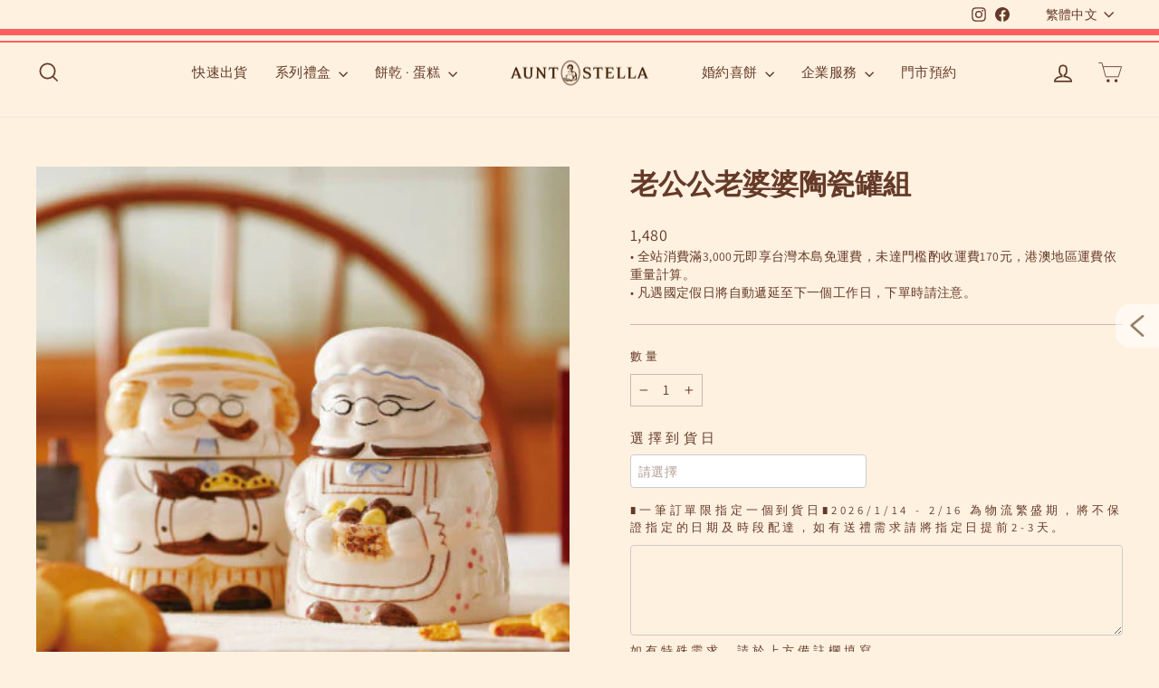

--- FILE ---
content_type: text/html; charset=utf-8
request_url: https://auntstella.com/apps/discountninja/product/v5.2/data?handle=2026cny-envelope&version=4
body_size: -121
content:
{
  "Version": "5.9.0",
  "Source": "Shopify",
  "Currency": "TWD",
  "Id": "7636348403778",
  "Handle": "2026cny-envelope",
  "Price": 0,
  "CompareAtPrice": 0,
  "Collections": "globo_basis_collection",
  "CollectionIds": "261070684226",  
  "Tags": "[[--NONE--]]",
  "Available": false,
  "Variants": [{
   			"Id":42800822124610,
   			"Price":0,
   			"CompareAtPrice":0,   			
   			"Available":false,
            "RequiresSellingPlan":false,
			"SellingPlanAllocations": []
   		}]
}

--- FILE ---
content_type: text/css
request_url: https://auntstella.com/cdn/shop/t/51/assets/ubso.custom.css?v=65995266032689752331758538163
body_size: 886
content:
@media only screen and (min-width: 769px){.header-item--logo{flex:0 0 180px}}a.rte__image:after{border-bottom:none!important}.product-ximage-element{position:relative}#sold-out-text{font-family:Academy Engraved LET,sans-serif;font-size:18px;color:#fff;box-sizing:border-box;height:28px;line-height:28px;width:100%;top:auto;bottom:10%;left:50%;transform:translate(-50%);text-align:center;border-radius:8px;pointer-events:none}#SiteHeader:before{content:"";display:block;height:7px;background-color:#ff5e5e;position:absolute;top:0;left:0;right:0}#SiteHeader:after{content:"";display:block;height:1.5px;background-color:#ff5e5e;position:absolute;top:13px;left:0;right:0}@media screen and (max-width: 768px){#SiteHeader{padding-top:15px}#SiteHeader:before{height:10px}#SiteHeader:after{height:2px}}.hotspots__store{display:block}.hotspots__store p{margin-bottom:0}.hotspots__store_title{margin:15px 0 10px;font-weight:700;font-family:Songti TC,"Noto Serif TC",serif!important;font-size:20px;letter-spacing:1px}.hotspots__info h6{font-weight:400;font-family:sans-serif;font-size:15px;letter-spacing:1px}.hotspots__row{display:flex;align-items:end;justify-content:space-between}.hotspots__info{flex:1}.hotspots__store_footer_text{margin-bottom:0;text-align:right;font-weight:700;font-family:Times New Roman,Songti TC,serif;font-size:17px;letter-spacing:1px}.hotspots{width:55%}.hotspots__content{padding:0 75px;width:43.8%}.hotspots__content img{width:100%}.hotspots-section .hotspots-wrapper{align-items:center}.shopify-section.hotspots-section{margin:0}.shopify-section.index-section--hero{margin-bottom:0}.shopify-section.index-section--hero+div{margin-top:0}.template-collection .main-content .grid.grid--uniform{display:flex;flex-wrap:wrap;gap:75px;margin-left:75px;margin-bottom:75px}.template-collection .main-content .grid .grid__item{padding-left:0;margin-bottom:0}@media only screen and (min-width: 769px){.template-collection .main-content .grid .grid__item.medium-up--one-third{width:calc(33.33333% - 75px)}.template-collection .main-content .grid .grid__item.medium-up--one-half{width:calc(50% - 75px)}.template-collection .main-content .grid .grid__item.medium-up--one-quarter{width:calc(25% - 75px)}.template-collection .main-content .grid .grid__item.medium-up--one-fifth{width:calc(20% - 75px)}}.template-collection .main-content .grid .grid__item h3{font-weight:700;font-family:Times New Roman,Songti TC,serif;font-size:20px;letter-spacing:1px}.grid-product__meta{padding:40px 0 0}.grid-product__meta .grid-product__title{font-weight:700;font-family:Songti TC,"Noto Serif TC",serif!important;font-size:17px;letter-spacing:1px;margin-bottom:10px}.grid-product__meta .grid-product__price{font-weight:600;font-family:sans-serif;font-size:13px;letter-spacing:1px}.grid-product__meta .grid-collections_text{margin-top:20px;font-weight:400;font-family:sans-serif;font-size:13px;letter-spacing:1px}.text-columns-ubso .image-wrap{margin-bottom:40px}.text-columns-ubso .grid__item h3{margin-bottom:10px}.text-columns-ubso .grid__item h4{font-weight:600;font-family:sans-serif;font-size:15px;letter-spacing:1px;margin-bottom:0}.text-columns-ubso .grid__item .rte-setting.text-spacing{font-weight:400;font-family:sans-serif;font-size:15px;letter-spacing:1px;margin-top:20px;margin-bottom:0}@media screen and (max-width: 768px){.product-ximage-element #sold-out-text{left:10px;right:10px;transform:none;width:auto}.template-collection .main-content .grid.grid--uniform{display:grid;grid-template-columns:repeat(2,1fr);gap:15px 25px;margin-left:17px}.template-collection .main-content .grid .grid__item{width:100%}.template-collection .main-content .text-columns-ubso .grid.grid--uniform{margin-left:0}.grid-product__meta{padding:15px 0 0}.grid-product__meta .grid-product__title{font-size:14pt;margin-bottom:5px}.grid-product__meta .grid-product__price{font-size:10pt}.grid-product__meta .grid-collections_text{margin-top:10px;font-size:10pt}.hotspots__store_title{margin:0 0 10px;font-weight:700;font-size:10pt}.hotspots__info h6{font-weight:400;font-size:7pt}.hotspots__row{width:50%}.hotspots__store_footer_text{font-size:8pt}[data-center-text=true] .site-footer,.footer__section,.footer__small-text{text-align:left!important}:is([data-center-text=true] .site-footer,.footer__section,.footer__small-text) .multi-selectors{justify-content:flex-start}:is([data-center-text=true] .site-footer,.footer__section,.footer__small-text) .multi-selectors__item{margin-left:0}:is([data-center-text=true] .site-footer,.footer__section,.footer__small-text) .disclosure__toggle{padding-left:0}.hotspots,.hotspots__content{width:100%;padding:0;overflow:hidden}.hotspots__row{display:block;padding:15px}.hotspots__store_footer_text{margin-top:10px}.hotspots__store{display:flex;margin:0}.hotspots__store .product-ximage-element,.hotspots__store image-element{width:45%}.hotspots__store image-element img{height:100%;object-fit:cover}.hotspots__store_title{margin:0 0 10px}.hotspot-content__block.is-active2{display:none!important}.template-collection .main-content .text-columns-ubso .image-wrap{margin-bottom:15px}.template-collection .main-content .text-columns-ubso .grid__item h3{margin-bottom:5px;font-size:14pt}.template-collection .main-content .text-columns-ubso .grid__item h4{font-size:10pt}.template-collection .main-content .text-columns-ubso .grid__item .rte-setting.text-spacing{font-size:10pt;margin-top:10px;margin-bottom:0}}.grid-product .grid-product__meta{text-align:left!important}.grid-product__price{position:relative}.grid-product__price:before{content:"$";padding-right:5px}.grid-product__tag--sold-out{text-indent:-9993px;background-image:url(/cdn/shop/files/sold-out-desktop.svg?v=1758537935);background-position:center;background-repeat:no-repeat;background-color:#ff766c!important}@media only screen and (max-width: 769px){.medium-up--one-third{width:50%}.drawer__checkout{width:100%!important}.grid-product__tag--sold-out{background-image:url(/cdn/shop/files/sold-out-mobile.svg?v=1758537935)}}@media only screen and (min-width: 769px){.main-content{min-height:auto}}#smart-bot-container [class*=chat-icon-container],#smart-bot-container [class*=notification-card]{display:none}.as-floating-menu-container{position:fixed;top:50%;right:0;transform:translateY(-50%);z-index:1000;display:flex;flex-direction:column;align-items:flex-end;background-color:#fff;border-top-left-radius:16px;border-bottom-left-radius:16px;transition:all .3s ease-in-out;opacity:.6}.as-floating-menu-main{display:flex;flex-direction:column;max-height:0;transform:translate(100%);transition:all .3s ease-in-out}.as-floating-menu-container.is-open{opacity:1}.as-floating-menu-container.is-open .as-floating-menu-main{max-height:999px;transform:translate(0)}.as-menu-toggle-btn,.as-menu-chatbot-btn{display:flex;align-items:center;justify-content:center;width:48px;height:48px;border-right:none;cursor:pointer}.as-menu-icon,.as-menu-arrow-icon{width:auto;height:24px}.as-menu-arrow-icon{transform:rotate(180deg);transition:transform .3s ease-in-out}.as-floating-menu-container.is-open .as-menu-arrow-icon{transform:rotate(0)}@media only screen and (max-width: 480px){.as-menu-toggle-btn,.as-menu-chatbot-btn{width:36px;height:36px}.as-menu-icon,.as-menu-arrow-icon{height:18px}}
/*# sourceMappingURL=/cdn/shop/t/51/assets/ubso.custom.css.map?v=65995266032689752331758538163 */


--- FILE ---
content_type: application/x-javascript
request_url: https://cdn.roseperl.com/storelocator-prod/setting/auntstella-1750219287.js?shop=auntstella.myshopify.com
body_size: 12876
content:
SCASLSetting={"apikey":"AIzaSyDYi0eT2o7giBPvFE3pYHvnkaZTlL-TrMw","radius":["10","20","30"],"df_radius":20,"df_measurement":"km","selected_tags":["Cafe","Gift Shop"],"selected_wfields":["title","phone","tags","schedule","store_image","address"],"wstyle":"#scasl-window-container #scasl-title{display:block !important}\n#scasl-window-container #scasl-phone{display:block !important}\n#scasl-window-container #scasl-tags{display:block !important}\n#scasl-window-container #scasl-schedule{display:block !important}\n#scasl-window-container #scasl-store_image{display:block !important}\n#scasl-window-container #scasl-address{display:block !important}\n","selected_lfields":["title","phone","tags","schedule","store_image","address","direction"],"lstyle":"#scasl-list-container #scasl-title{display:block !important}\n#scasl-list-container #scasl-phone{display:block !important}\n#scasl-list-container #scasl-tags{display:block !important}\n#scasl-list-container #scasl-schedule{display:block !important}\n#scasl-list-container #scasl-store_image{display:block !important}\n#scasl-list-container #scasl-address{display:block !important}\n#scasl-list-container #scasl-direction{display:block !important}\n","zoom":18,"extrafield":"extrafield","status":0,"autogeocode":1,"alltags":1,"search_bg_color":"#fff1e0","search_border_color":"#643728","search_border_size":1,"loc_btn_color":"#7dbec3","search_btn_color":"#7dbec3","map_border_color":"#643728","map_border_size":1,"map_bg_color":"#ffffff","info_border_color":"#643728","info_border_size":1,"info_bg_color":"#ffffff","info_shop_name_color":"#643728","info_shop_info_color":"#643728","info_shop_info_font":"","info_shop_name_font":"","search_font":"","page_title":"門市據點 Store Location","curr_loc_text":"目前位置","radius_text":"搜索半徑","msr_text":"距離單位","find_loc_btn_text":"尋找我的位置","search_btn_text":"搜尋","filter_tags_text":"篩選類別","enter_a_location_text":"Enter a location","add_error_alert":"找不到地址","distance_error_alert":"很抱歉，門市超出搜尋範圍","no_result_title":"查無結果","no_result_tags":"請修改您的篩選條件","max_results":25,"scasl_phone_label":"","scasl_fax_label":"","scasl_email_label":"","scasl_schedule_label":"","map_style_name":"default","map_style_data":"","no_result_go_to_home_page":"回首頁","default_view":1,"default_latitude":"25.041882","default_longitude":"121.580069","filter_tags_by":"and","default_view_zoom":12,"restric_country":["tw","gb","us","hk"],"restric_country_text":"Taiwan,United Kingdom,USA,Hong Kong","miles_text":"英里","kilometers_text":"公里","cluster":1,"max_result_in_first_loading":25,"no_limit_text":"沒有限制","query_url":0,"clusters_style":"default","clustering_custom":"{\"cluster_color_level_1\":\"#ffffff\",\"cluster_image_level_1\":\"https:\\\/\\\/developers.google.com\\\/maps\\\/documentation\\\/javascript\\\/examples\\\/markerclusterer\\\/m1.png\",\"cluster_color_level_2\":\"#ffffff\",\"cluster_image_level_2\":\"https:\\\/\\\/developers.google.com\\\/maps\\\/documentation\\\/javascript\\\/examples\\\/markerclusterer\\\/m2.png\",\"cluster_color_level_3\":\"#ffffff\",\"cluster_image_level_3\":\"https:\\\/\\\/developers.google.com\\\/maps\\\/documentation\\\/javascript\\\/examples\\\/markerclusterer\\\/m3.png\",\"cluster_color_level_4\":\"#ffffff\",\"cluster_image_level_4\":\"https:\\\/\\\/developers.google.com\\\/maps\\\/documentation\\\/javascript\\\/examples\\\/markerclusterer\\\/m1.png\",\"cluster_color_level_5\":\"#ffffff\",\"cluster_image_level_5\":\"https:\\\/\\\/developers.google.com\\\/maps\\\/documentation\\\/javascript\\\/examples\\\/markerclusterer\\\/m5.png\"}","no_result_url":"","autocomplete_option":"regions","store_sort":"by_priority","view_map_btn_text":"View Map","created_at":"2020-06-01T07:42:48.000000Z","dynamic_view":0,"dynamic_view_realtime":0,"pegman":1,"map_satellite_option":1,"zoom_control":1,"restricted_map_view":0,"display_operating_hours":0,"operating_hours":"","date_overrides":"","location_is_disabled_alert":"Location Services Disabled","location_is_disabled_text":"Please turn on device location to use Find My Location","kilometer_unit_text":"Kilometer","meter_unit_text":"Mile","more_text":"More","less_text":"Less","list_text":"List","map_text":"Map","direction_text":"Directions","image_position":"beside","image_size":"medium","open_text":"Open","opens_text":"Opens","open_now_text":"Open now","closed_text":"Closed","closes_text":"Closes","closes_soon_text":"Closes soon","monday_text":"Monday","tuesday_text":"Tuesday","wednesday_text":"Wednesday","thursday_text":"Thursday","friday_text":"Friday","saturday_text":"Saturday","sunday_text":"Sunday","hours_might_differ":"Hours might differ","monday_acronym_text":"Mon","tuesday_acronym_text":"Tue","wednesday_acronym_text":"Wed","thursday_acronym_text":"Thu","friday_acronym_text":"Fri","saturday_acronym_text":"Sat","sunday_acronym_text":"Sun","address_icon":"{\"status\":\"0\",\"image\":\"<path fill-rule=\\\"evenodd\\\" d=\\\"M18 8c0-4.42-3.58-8-8-8s-8 3.58-8 8c0 .15 0 .29.01.44.13 3.55 1.99 7.62 7.13 11.29.51.36 1.21.36 1.72 0 5.14-3.67 7-7.74 7.13-11.29.01-.15.01-.29.01-.44zm-5.879 2.121a2.996 2.996 0 0 0 0-4.242 2.996 2.996 0 0 0-4.242 0 2.996 2.996 0 0 0 0 4.242 2.996 2.996 0 0 0 4.242 0z\\\"><\/path>\",\"align\":\"left\"}","phone_icon":"{\"status\":\"0\",\"image\":\"<path d=\\\"m7.876 6.976-.534-2.67a1.5 1.5 0 0 0-1.471-1.206h-3.233c-.86 0-1.576.727-1.537 1.586.461 10.161 5.499 14.025 14.415 14.413.859.037 1.584-.676 1.584-1.535v-3.235a1.5 1.5 0 0 0-1.206-1.471l-2.67-.534a1.5 1.5 0 0 0-1.636.8l-.488.975c-2 0-5-3-5-5l.975-.488c.606-.302.934-.972.801-1.635z\\\"><\/path>\",\"align\":\"left\"}","email_icon":"{\"status\":\"0\",\"image\":\"<path d=\\\"M0 5.324v10.176a1.5 1.5 0 0 0 1.5 1.5h17a1.5 1.5 0 0 0 1.5-1.5v-10.176l-9.496 5.54a1 1 0 0 1-1.008 0l-9.496-5.54z\\\"><\/path><path d=\\\"M19.443 3.334a1.494 1.494 0 0 0-.943-.334h-17a1.49 1.49 0 0 0-.943.334l9.443 5.508 9.443-5.508z\\\"><\/path>\",\"align\":\"left\"}","fax_icon":"{\"status\":\"0\",\"image\":\"<path fill-rule=\\\"evenodd\\\" d=\\\"M4 2.5a1.5 1.5 0 0 1 1.5-1.5h9a1.5 1.5 0 0 1 1.5 1.5v2.5h1.5a1.5 1.5 0 0 1 1.5 1.5v6a1.5 1.5 0 0 1-1.5 1.5h-1.5v4a1 1 0 0 1-1 1h-10a1 1 0 0 1-1-1v-4h-1.5a1.5 1.5 0 0 1-1.5-1.5v-6a1.5 1.5 0 0 1 1.5-1.5h1.5v-2.5Zm10 14.5v-5h-8v5h8Zm3-8a1 1 0 1 1-2 0 1 1 0 0 1 2 0Zm-3-6h-8v2h8v-2Z\\\"><\/path>\",\"align\":\"left\"}","web_url_icon":"{\"status\":\"0\",\"image\":\"<path d=\\\"M13.903 8c.06.629.097 1.292.097 2a1 1 0 0 1-2 0c0-.713-.039-1.378-.105-2h-3.803c-.139 1.33-.14 2.67-.004 4h1.912a1 1 0 0 1 0 2h-1.584c.469 2.08 1.202 3.41 1.585 4 0 0 .789.013.926.002a1.008 1.008 0 0 1 1.07.925 1 1 0 0 1-.924 1.07c-.094.007-1.073.003-1.073.003-5.514 0-10-4.486-10-10 0-5.515 4.486-10 10-10s10 4.485 10 10c0 .379-.036.749-.079 1.116a1.001 1.001 0 0 1-1.987-.233c.035-.291.066-.583.066-.883 0-.692-.098-1.36-.263-2h-3.834zm-3.915-5.964c-.386.606-1.1 1.931-1.564 3.964h3.137c-.466-2.033-1.185-3.358-1.573-3.964zm-7.725 9.964h3.819a21.604 21.604 0 0 1-.095-1.996c0-.67.033-1.338.096-2.004h-3.82a7.946 7.946 0 0 0-.263 2 7.96 7.96 0 0 0 .263 2zm.819 2a8.031 8.031 0 0 0 4.437 3.601 16.293 16.293 0 0 1-1.148-3.601h-3.289zm3.291-8a16.235 16.235 0 0 1 1.15-3.603 8.03 8.03 0 0 0-4.441 3.603h3.291zm7.239 0h3.305a8.029 8.029 0 0 0-4.465-3.612 16.128 16.128 0 0 1 1.16 3.612z\\\"><\/path><path d=\\\"m15.223 18.945-2.55-5.61a.5.5 0 0 1 .662-.662l5.61 2.55a.5.5 0 0 1 .017.903l-1.742.87a.5.5 0 0 0-.223.224l-.871 1.742a.5.5 0 0 1-.903-.017z\\\"><\/path>\",\"align\":\"left\"}","oh_icon":"{\"status\":\"0\",\"image\":\"<path d=\\\"M10 20c-5.514 0-10-4.486-10-10s4.486-10 10-10 10 4.486 10 10-4.486 10-10 10zm1-15a1 1 0 1 0-2 0v5a1 1 0 0 0 .293.707l3 3a1 1 0 0 0 1.414-1.414l-2.707-2.707v-4.586z\\\"><\/path>\",\"align\":\"left\"}","icon_color":"#000000","def_apk":"AIzaSyCIc9H3z2GFNnygX9XBLq08MYJsZ1ljp8A","locationsRaw":"[{\"lat\":\"25.0374674\",\"lng\":\"121.5517734\",\"id\":12553659,\"name\":\"詩特莉形象店 Cookie Concierge\",\"phone\":\"(02) 2703-2999\",\"email\":\"asvip@auntstella.com.tw\",\"web\":\"https:\\\/\\\/auntstella.com\\\/\",\"webdisplay\":\"auntstella.com\\\/\",\"tagsvalue\":\"Gift Shop\",\"tags\":[{\"tag\":\"Gift Shop\"}],\"schedule\":\"週一至週日 11:00-20:00\",\"store_image\":\"https:\\\/\\\/cdn.shopify.com\\\/s\\\/files\\\/1\\\/0259\\\/5297\\\/6962\\\/t\\\/6\\\/assets\\\/scasl_1681357044_as18468_compact.jpg\",\"address\":\"106台北市大安區安和路一段61號\",\"country\":\"Taiwan\",\"state\":\"T'ai-pei\",\"city\":\"大安區\",\"priority\":1,\"apply_to_type\":1,\"shareable\":1,\"shareable_link\":\"https:\\\/\\\/www.google.com\\\/maps\\\/place\\\/?q=place_id:ChIJoY-YAc-rQjQRqJBd2pEjJ9Q\"},{\"lat\":\"25.0409654\",\"lng\":\"121.5738074\",\"id\":4912315,\"name\":\"台北總店 Showroom (預約制\\\/婚約、彌月諮詢)\",\"description\":\"企業諮詢、婚約喜餅諮詢、彌月諮詢\",\"phone\":\"0800-600-369\",\"email\":\"showroom@auntstella.com.tw\",\"web\":\"https:\\\/\\\/auntstella.com\\\/\",\"webdisplay\":\"auntstella.com\\\/\",\"tagsvalue\":\"Gift Shop\",\"tags\":[{\"tag\":\"Gift Shop\"}],\"schedule\":\"週一 - 週日：10:00 ~ 19:00 (預約制，預約諮詢時間：11:00 ~ 18:00 )\\r<br>*附免費停車位\",\"store_image\":\"https:\\\/\\\/amaicdn.com\\\/storelocator-prod\\\/images\\\/1744707235-primary.jpg\",\"marker_image\":\"https:\\\/\\\/amaicdn.com\\\/storelocator-prod\\\/images\\\/1744707236-marker.jpg\",\"address\":\"110 台北市信義區忠孝東路五段552號3F\",\"country\":\"Taiwan\",\"state\":\"T'ai-pei\",\"city\":\"信義區\",\"postal\":\"110\",\"priority\":2,\"apply_to_type\":1,\"shareable\":1,\"shareable_link\":\"https:\\\/\\\/www.google.com\\\/maps\\\/place\\\/?q=place_id:[base64]\"},{\"lat\":\"25.0420339\",\"lng\":\"121.5447843\",\"id\":4912319,\"name\":\"台北遠東SOGO忠孝店\",\"phone\":\"(02) 2740-3072\",\"web\":\"https:\\\/\\\/auntstella.com\\\/\",\"webdisplay\":\"auntstella.com\\\/\",\"tagsvalue\":\"Gift Shop,Cafe\",\"tags\":[{\"tag\":\"Gift Shop\"},{\"tag\":\"Cafe\"}],\"schedule\":\"週日至週四 09:00-21:30\\r<br>週五、六及國定假日前一天 09:00-22:00\",\"store_image\":\"https:\\\/\\\/cdn.shopify.com\\\/s\\\/files\\\/1\\\/0259\\\/5297\\\/6962\\\/t\\\/6\\\/assets\\\/scasl_1681897861_linealbum22110619_compact.jpg\",\"address\":\"106 台北市大安區忠孝東路四段45號B1 (捷運4號出口)\",\"country\":\"Taiwan\",\"state\":\"T'ai-pei\",\"city\":\"大安區\",\"postal\":\"106\",\"priority\":3,\"apply_to_type\":1,\"shareable\":1,\"shareable_link\":\"https:\\\/\\\/www.google.com\\\/maps\\\/place\\\/?q=place_id:ChIJQYuRcNqrQjQRs1JCR1V9Gyg\"},{\"lat\":\"25.0408932\",\"lng\":\"121.5432417\",\"id\":4912320,\"name\":\"台北遠東SOGO復興店(咖啡廳)\",\"phone\":\"02-8772-1638\",\"tagsvalue\":\"Cafe\",\"tags\":[{\"tag\":\"Cafe\"}],\"schedule\":\"週日至週四 9:00-21:30\\r<br>週五至週六與國定假日前夕 9:00-22:00\",\"store_image\":\"https:\\\/\\\/amaicdn.com\\\/storelocator-prod\\\/images\\\/1744277890-primary.jpg\",\"marker_image\":\"https:\\\/\\\/amaicdn.com\\\/storelocator-prod\\\/images\\\/1744277891-marker.jpg\",\"address\":\"106 台北市大安區忠孝東路三段300號B3\",\"country\":\"Taiwan\",\"state\":\"T'ai-pei\",\"city\":\"大安區\",\"postal\":\"106\",\"priority\":4,\"apply_to_type\":1,\"shareable\":1,\"shareable_link\":\"https:\\\/\\\/www.google.com\\\/maps\\\/place\\\/?q=place_id:ChIJlfrhsNCrQjQRnk8Eiahw9JA\"},{\"lat\":\"25.041211\",\"lng\":\"121.5432512\",\"id\":4912321,\"name\":\"台北遠東SOGO復興店(禮品店)\",\"phone\":\"(02) 8772-1680\",\"web\":\"https:\\\/\\\/auntstella.com\\\/\",\"webdisplay\":\"auntstella.com\\\/\",\"tagsvalue\":\"Gift Shop\",\"tags\":[{\"tag\":\"Gift Shop\"}],\"schedule\":\"週日至週四 9:00-21:30\\r<br>週五至週六與國定假日前夕 9:00-22:00\",\"store_image\":\"https:\\\/\\\/cdn.shopify.com\\\/s\\\/files\\\/1\\\/0259\\\/5297\\\/6962\\\/t\\\/6\\\/assets\\\/scasl_1681897721_linealbum2211061_compact.jpg\",\"address\":\"106 台北市大安區忠孝東路三段300號B3(捷運2號出口)\",\"country\":\"Taiwan\",\"state\":\"T'ai-pei\",\"city\":\"大安區\",\"postal\":\"106\",\"priority\":4,\"apply_to_type\":1,\"shareable\":1,\"shareable_link\":\"https:\\\/\\\/www.google.com\\\/maps\\\/place\\\/?q=place_id:ChIJlfrhsNCrQjQRnk8Eiahw9JA\"},{\"lat\":\"25.0396922\",\"lng\":\"121.5664837\",\"id\":4912317,\"name\":\"台北新光三越 信義A4店\",\"phone\":\"(02) 2723-6939\",\"tagsvalue\":\"Gift Shop\",\"tags\":[{\"tag\":\"Gift Shop\"}],\"schedule\":\"週一至週四  10:00-21:30\\r<br>週五、週六及國定假日前一天: 10:00～22:00\",\"store_image\":\"https:\\\/\\\/amaicdn.com\\\/storelocator-prod\\\/images\\\/1744360470-primary.jpg\",\"marker_image\":\"https:\\\/\\\/amaicdn.com\\\/storelocator-prod\\\/images\\\/1744360471-marker.jpg\",\"address\":\"110 台北市信義區松高路19號B2\",\"country\":\"Taiwan\",\"state\":\"T'ai-pei\",\"city\":\"信義區\",\"postal\":\"110\",\"priority\":5,\"apply_to_type\":1,\"shareable\":1,\"shareable_link\":\"https:\\\/\\\/www.google.com\\\/maps\\\/place\\\/?q=place_id:ChIJfWgSz7urQjQRkUShisQfjCA\"},{\"lat\":\"25.026302\",\"lng\":\"121.549352\",\"id\":4912324,\"name\":\"台北遠企購物中心\",\"phone\":\"(02) 2733-7228\",\"web\":\"https:\\\/\\\/auntstella.com\\\/\",\"webdisplay\":\"auntstella.com\\\/\",\"tagsvalue\":\"Gift Shop\",\"tags\":[{\"tag\":\"Gift Shop\"}],\"schedule\":\"週日至週四 11:00-21:30\\r<br>週五、六及國定假日前一天 11:00-22:00\",\"store_image\":\"https:\\\/\\\/amaicdn.com\\\/storelocator-prod\\\/images\\\/1744707349-primary.jpg\",\"marker_image\":\"https:\\\/\\\/amaicdn.com\\\/storelocator-prod\\\/images\\\/1744707350-marker.jpg\",\"address\":\"106 台北市大安區敦化南路二段203號B2\",\"country\":\"Taiwan\",\"state\":\"T'ai-pei\",\"city\":\"大安區\",\"postal\":\"106\",\"priority\":6,\"apply_to_type\":1,\"shareable\":1,\"shareable_link\":\"https:\\\/\\\/www.google.com\\\/maps\\\/place\\\/?q=place_id:ChIJd67FbjKqQjQR0Fhju0SXokQ\"},{\"lat\":\"25.11786\",\"lng\":\"121.5338255\",\"id\":9192273,\"name\":\"台北新光三越天母店\",\"phone\":\"(02)2876-0178\",\"web\":\"https:\\\/\\\/auntstella.com\\\/\",\"webdisplay\":\"auntstella.com\\\/\",\"tagsvalue\":\"Gift Shop\",\"tags\":[{\"tag\":\"Gift Shop\"}],\"schedule\":\"週日至週四 11:00-21:30\\r<br>週五、週六及例假日前一天 11:00-22:00\",\"store_image\":\"https:\\\/\\\/cdn.shopify.com\\\/s\\\/files\\\/1\\\/0259\\\/5297\\\/6962\\\/t\\\/6\\\/assets\\\/scasl_1681898839_tmmk_compact.jpg\",\"address\":\"111台北市士林區天母東路68號A棟 B1\",\"country\":\"Taiwan\",\"state\":\"T'ai-pei\",\"city\":\"士林區\",\"postal\":\"111\",\"priority\":7,\"apply_to_type\":1,\"shareable\":1,\"shareable_link\":\"https:\\\/\\\/www.google.com\\\/maps\\\/place\\\/?q=place_id:EkNhIGIxLCBOby4gNjgsIFRpYW5tdSBFIFJkLCBTaGlsaW4gRGlzdHJpY3QsIFRhaXBlaSBDaXR5LCBUYWl3YW4gMTExIiAaHgoWChQKEgmjWUWGgK5CNBHmn9uqI07q2xIEYSBiMQ\"},{\"lat\":\"25.1118264\",\"lng\":\"121.5315215\",\"id\":4912323,\"name\":\"台北大葉高島屋\",\"phone\":\"(02) 2831-7284\",\"web\":\"https:\\\/\\\/auntstella.com\\\/\",\"webdisplay\":\"auntstella.com\\\/\",\"tagsvalue\":\"Gift Shop,Cafe\",\"tags\":[{\"tag\":\"Gift Shop\"},{\"tag\":\"Cafe\"}],\"schedule\":\"週日至週四 11:00-21:30\\r<br>週五、六及國定假日前一天 11:00-22:00\",\"store_image\":\"https:\\\/\\\/amaicdn.com\\\/storelocator-prod\\\/images\\\/1744277801-primary.jpg\",\"marker_image\":\"https:\\\/\\\/amaicdn.com\\\/storelocator-prod\\\/images\\\/1744277802-marker.jpg\",\"address\":\"111 台北市士林區忠誠路2段55號B1\",\"country\":\"Taiwan\",\"state\":\"T'ai-pei\",\"city\":\"士林區\",\"postal\":\"111\",\"priority\":8,\"apply_to_type\":1,\"shareable\":1,\"shareable_link\":\"https:\\\/\\\/www.google.com\\\/maps\\\/place\\\/?q=place_id:Ek5iMSwgTm8uIDU1LCBTZWN0aW9uIDIsIFpob25nY2hlbmcgUmQsIFNoaWxpbiBEaXN0cmljdCwgVGFpcGVpIENpdHksIFRhaXdhbiAxMTEiHhocChYKFAoSCTc5L4iDrkI0Edwm5s68DfGeEgJiMQ\"},{\"lat\":\"25.1052953\",\"lng\":\"121.5246013\",\"id\":4912322,\"name\":\"台北遠東SOGO天母店\",\"phone\":\"(02) 2834-3579\",\"web\":\"https:\\\/\\\/auntstella.com\\\/\",\"webdisplay\":\"auntstella.com\\\/\",\"tagsvalue\":\"Gift Shop\",\"tags\":[{\"tag\":\"Gift Shop\"}],\"schedule\":\"週日至週四 09:00-21:30\\r<br>週五、週六及例假日前一天 09:00-22:00\",\"store_image\":\"https:\\\/\\\/cdn.shopify.com\\\/s\\\/files\\\/1\\\/0259\\\/5297\\\/6962\\\/t\\\/6\\\/assets\\\/scasl_1681892156_431164_compact.jpg\",\"address\":\"111 台北市士林區中山北路六段77號B1\",\"country\":\"Taiwan\",\"state\":\"T'ai-pei\",\"city\":\"士林區\",\"postal\":\"1111\",\"priority\":9,\"apply_to_type\":1,\"shareable\":1,\"shareable_link\":\"https:\\\/\\\/www.google.com\\\/maps\\\/place\\\/?q=place_id:ChIJjXt-upCuQjQRWL3Rl96izR4\"},{\"lat\":\"25.052006\",\"lng\":\"121.548289\",\"id\":4912316,\"name\":\"台北微風南京店\",\"phone\":\"(02) 2719-6639\",\"tagsvalue\":\"Gift Shop\",\"tags\":[{\"tag\":\"Gift Shop\"}],\"schedule\":\"週日至週三  11:00-21:30\\r<br>週四至週六及國定假日前一天  11:00-22:00\",\"store_image\":\"https:\\\/\\\/amaicdn.com\\\/storelocator-prod\\\/images\\\/1744360658-primary.jpg\",\"marker_image\":\"https:\\\/\\\/amaicdn.com\\\/storelocator-prod\\\/images\\\/1744360659-marker.jpg\",\"address\":\"105 台北市松山區南京東路三段337號1F\",\"country\":\"Taiwan\",\"state\":\"T'ai-pei\",\"city\":\"松山區\",\"postal\":\"105\",\"priority\":10,\"apply_to_type\":1,\"shareable\":1,\"shareable_link\":\"https:\\\/\\\/www.google.com\\\/maps\\\/place\\\/?q=place_id:ChIJq-0x_eerQjQRlw9Ct3cINEA\"},{\"lat\":\"25.0523038\",\"lng\":\"121.5211048\",\"id\":4912325,\"name\":\"台北新光三越南西店\",\"phone\":\"(02) 2521-6865\",\"web\":\"https:\\\/\\\/auntstella.com\\\/\",\"webdisplay\":\"auntstella.com\\\/\",\"tagsvalue\":\"Gift Shop\",\"tags\":[{\"tag\":\"Gift Shop\"}],\"schedule\":\"週日至週四 11:00-21:30\\r<br>週五、週六及例假日前一天 11:00-22:00\",\"store_image\":\"https:\\\/\\\/amaicdn.com\\\/storelocator-prod\\\/images\\\/1744362576-primary.jpg\",\"marker_image\":\"https:\\\/\\\/amaicdn.com\\\/storelocator-prod\\\/images\\\/1744362577-marker.jpg\",\"address\":\"104 台北市中山區南京西路12號B2\",\"country\":\"Taiwan\",\"state\":\"T'ai-pei\",\"city\":\"中山區\",\"postal\":\"104\",\"priority\":11,\"apply_to_type\":1,\"shareable\":1,\"shareable_link\":\"https:\\\/\\\/www.google.com\\\/maps\\\/place\\\/?q=place_id:ChIJhRj_tG6pQjQR9QSwdR_QA04\"},{\"lat\":\"25.013651\",\"lng\":\"121.466765\",\"id\":4912326,\"name\":\"新北板橋大遠百\",\"phone\":\"(02) 7738-6589\",\"web\":\"https:\\\/\\\/auntstella.com\\\/\",\"webdisplay\":\"auntstella.com\\\/\",\"tagsvalue\":\"Gift Shop\",\"tags\":[{\"tag\":\"Gift Shop\"}],\"schedule\":\"11:00-22:00\",\"store_image\":\"https:\\\/\\\/amaicdn.com\\\/storelocator-prod\\\/images\\\/1716189048-primary.jpg\",\"address\":\"220 新北市板橋區新站路28號B1\",\"country\":\"Taiwan\",\"state\":\"T'ai-pei\",\"city\":\"板橋區\",\"postal\":\"220\",\"priority\":12,\"apply_to_type\":1,\"shareable\":1,\"shareable_link\":\"https:\\\/\\\/www.google.com\\\/maps\\\/place\\\/?q=place_id:ChIJK6hMkxioQjQR6NAWtgvPzhM\"},{\"lat\":\"24.9626957\",\"lng\":\"121.2238507\",\"id\":4912327,\"name\":\"桃園遠東SOGO中壢店\",\"phone\":\"(03) 427-8379\",\"tagsvalue\":\"Gift Shop\",\"tags\":[{\"tag\":\"Gift Shop\"}],\"schedule\":\"週日至週四 10:00-21:30\\r<br>週五、週六及國定假日前一天 10:00-22:00\",\"store_image\":\"https:\\\/\\\/amaicdn.com\\\/storelocator-prod\\\/images\\\/1744707690-primary.jpg\",\"marker_image\":\"https:\\\/\\\/amaicdn.com\\\/storelocator-prod\\\/images\\\/1744707691-marker.jpg\",\"address\":\"320 桃園市中壢區元化路357號B1\",\"country\":\"Taiwan\",\"state\":\"T'ao-yuan\",\"city\":\"中壢區\",\"postal\":\"320\",\"priority\":13,\"apply_to_type\":1,\"shareable\":1,\"shareable_link\":\"https:\\\/\\\/www.google.com\\\/maps\\\/place\\\/?q=place_id:ChIJke40SzEiaDQRBqnChWV0SGU\"},{\"lat\":\"24.8094861\",\"lng\":\"120.974721\",\"id\":4912328,\"name\":\"新竹遠東巨城購物中心店\",\"phone\":\"(03) 545-6726\",\"web\":\"https:\\\/\\\/auntstella.com\\\/\",\"webdisplay\":\"auntstella.com\\\/\",\"tagsvalue\":\"Gift Shop\",\"tags\":[{\"tag\":\"Gift Shop\"}],\"schedule\":\"週日至週四 11:00-21:30\\r<br>週五、週六 11:00-22:00\",\"store_image\":\"https:\\\/\\\/amaicdn.com\\\/storelocator-prod\\\/images\\\/1744360147-primary.jpg\",\"marker_image\":\"https:\\\/\\\/amaicdn.com\\\/storelocator-prod\\\/images\\\/1744360221-marker.jpg\",\"address\":\"300 新竹市東區中央路229號B1\",\"country\":\"Taiwan\",\"state\":\"Hsin-chu\",\"city\":\"東區\",\"postal\":\"330\",\"priority\":14,\"apply_to_type\":1,\"shareable\":1,\"shareable_link\":\"https:\\\/\\\/www.google.com\\\/maps\\\/place\\\/?q=place_id:ChIJgZZ_4MQ1aDQRMGPIHEplQSU\"},{\"lat\":\"24.165131\",\"lng\":\"120.643633\",\"id\":4912329,\"name\":\"台中新光三越中港店\",\"phone\":\"(04) 2251-0353\",\"web\":\"https:\\\/\\\/auntstella.com\\\/\",\"webdisplay\":\"auntstella.com\\\/\",\"tagsvalue\":\"Gift Shop\",\"tags\":[{\"tag\":\"Gift Shop\"}],\"schedule\":\"週一至週五 11:00-22:00\\r<br>週六、週日及例假日 10:30-22:00\\r<br>※由於事故原因，門市人員已臨時調派至鄰近門市工作。如有訂單相關的諮詢，請您聯繫台中大遠百門市做處理，感謝您的理解與配合\",\"store_image\":\"https:\\\/\\\/cdn.shopify.com\\\/s\\\/files\\\/1\\\/0259\\\/5297\\\/6962\\\/t\\\/6\\\/assets\\\/scasl_1681896563_tc1_compact.jpg\",\"address\":\"407 臺中市西屯區臺灣大道三段301號B2\",\"country\":\"Taiwan\",\"state\":\"T'ai-chung\",\"city\":\"西屯區\",\"postal\":\"407\",\"priority\":15,\"apply_to_type\":1,\"shareable\":1,\"shareable_link\":\"https:\\\/\\\/www.google.com\\\/maps\\\/place\\\/?q=place_id:EkliMiwgTm8uIDMwMSwgVGFpd2FuIEJsdmQgU2VjIDMsIFhpdHVuIERpc3RyaWN0LCBUYWljaHVuZyBDaXR5LCBUYWl3YW4gNDA3Ih4aHAoWChQKEgkFNie2jD1pNBEzP_nWsQTrRhICYjI\"},{\"lat\":\"24.1637002\",\"lng\":\"120.6446167\",\"id\":4922613,\"name\":\"台中大遠百店\",\"phone\":\"(04) 2259-7359\",\"web\":\"https:\\\/\\\/auntstella.com\\\/\",\"webdisplay\":\"auntstella.com\\\/\",\"tagsvalue\":\"Gift Shop\",\"tags\":[{\"tag\":\"Gift Shop\"}],\"schedule\":\"週一至週五 11:00-22:00\\r<br>週六、週日及國定假日前一天 10:30-22:00\",\"store_image\":\"https:\\\/\\\/amaicdn.com\\\/storelocator-prod\\\/images\\\/1744707522-primary.jpg\",\"marker_image\":\"https:\\\/\\\/amaicdn.com\\\/storelocator-prod\\\/images\\\/1744707523-marker.jpg\",\"address\":\"407 臺中市西屯區台灣大道三段251號B2\",\"country\":\"Taiwan\",\"state\":\"T'ai-chung\",\"city\":\"西屯區\",\"postal\":\"407\",\"priority\":16,\"apply_to_type\":1,\"shareable\":1,\"shareable_link\":\"https:\\\/\\\/www.google.com\\\/maps\\\/place\\\/?q=place_id:EkliMiwgTm8uIDI1MSwgVGFpd2FuIEJsdmQgU2VjIDMsIFhpdHVuIERpc3RyaWN0LCBUYWljaHVuZyBDaXR5LCBUYWl3YW4gNDA3Ih4aHAoWChQKEgkfbTTojD1pNBGX2oi-5FXMMRICYjI\"},{\"lat\":\"22.9872163\",\"lng\":\"120.1986296\",\"id\":4922614,\"name\":\"台南新光三越新天地店\",\"phone\":\"(06) 303-0491\",\"web\":\"https:\\\/\\\/auntstella.com\\\/\",\"webdisplay\":\"auntstella.com\\\/\",\"tagsvalue\":\"Gift Shop\",\"tags\":[{\"tag\":\"Gift Shop\"}],\"schedule\":\"週一至週日：11:00~22:00\",\"store_image\":\"https:\\\/\\\/amaicdn.com\\\/storelocator-prod\\\/images\\\/1744707839-primary.jpg\",\"marker_image\":\"https:\\\/\\\/amaicdn.com\\\/storelocator-prod\\\/images\\\/1744707840-marker.jpg\",\"address\":\"700 臺南市中西區西門路一段658號B2\",\"country\":\"Taiwan\",\"state\":\"T'ai-nan\",\"city\":\"中西區\",\"postal\":\"700\",\"priority\":17,\"apply_to_type\":1,\"shareable\":1,\"shareable_link\":\"https:\\\/\\\/www.google.com\\\/maps\\\/place\\\/?q=place_id:ChIJqZChNSR3bjQRPj2xY-tTPWU\"},{\"lat\":\"22.9245235\",\"lng\":\"120.2857945\",\"id\":17718572,\"name\":\"台灣高鐵台南店\",\"phone\":\"(06) 600-6008\",\"web\":\"https:\\\/\\\/auntstella.com\\\/\",\"webdisplay\":\"auntstella.com\\\/\",\"tagsvalue\":\"Gift Shop\",\"tags\":[{\"tag\":\"Gift Shop\"}],\"schedule\":\"週一至週日 9:00-21:00\",\"store_image\":\"https:\\\/\\\/amaicdn.com\\\/storelocator-prod\\\/images\\\/1731575751-primary.jpg\",\"marker_image\":\"https:\\\/\\\/amaicdn.com\\\/storelocator-prod\\\/images\\\/1744708038-marker.jpg\",\"address\":\"711台南市歸仁區歸仁大道100號\",\"country\":\"Taiwan\",\"state\":\"T'ai-nan\",\"city\":\"歸仁區\",\"postal\":\"711\",\"priority\":18,\"apply_to_type\":1,\"shareable\":1,\"shareable_link\":\"https:\\\/\\\/www.google.com\\\/maps\\\/place\\\/?q=place_id:ChIJI6AWqqhzbjQRz0CLZEU7aZ0\"},{\"lat\":\"22.6142161\",\"lng\":\"120.3060483\",\"id\":4922615,\"name\":\"遠東SOGO高雄店\",\"phone\":\"(07) 335-2578\",\"web\":\"https:\\\/\\\/auntstella.com\\\/\",\"webdisplay\":\"auntstella.com\\\/\",\"tagsvalue\":\"Gift Shop\",\"tags\":[{\"tag\":\"Gift Shop\"}],\"schedule\":\"週日至週四 11:00-21:30\\r<br>週五、週六及國定假日前一天 11:00-22:00\",\"store_image\":\"https:\\\/\\\/cdn.shopify.com\\\/s\\\/files\\\/1\\\/0259\\\/5297\\\/6962\\\/t\\\/6\\\/assets\\\/scasl_1681355107_ks_compact.jpg\",\"address\":\"806 高雄市前鎮區三多三路217號B2\",\"country\":\"Taiwan\",\"state\":\"Kao-hsiung\",\"city\":\"前鎮區\",\"postal\":\"806\",\"priority\":19,\"apply_to_type\":1,\"shareable\":1,\"shareable_link\":\"https:\\\/\\\/www.google.com\\\/maps\\\/place\\\/?q=place_id:ChIJucxgnX0DbjQRluJtvpU4g7g\"},{\"lat\":\"22.6193366\",\"lng\":\"120.2960446\",\"id\":4922616,\"name\":\"高雄漢神百貨店\",\"phone\":\"(07) 216-0024\",\"web\":\"https:\\\/\\\/auntstella.com\\\/\",\"webdisplay\":\"auntstella.com\\\/\",\"tagsvalue\":\"Gift Shop\",\"tags\":[{\"tag\":\"Gift Shop\"}],\"schedule\":\"週日至週四 11:00-21:30\\r<br>週五、週六、假日前一天 11:00-22:00\",\"store_image\":\"https:\\\/\\\/amaicdn.com\\\/storelocator-prod\\\/images\\\/1744360584-primary.jpg\",\"marker_image\":\"https:\\\/\\\/amaicdn.com\\\/storelocator-prod\\\/images\\\/1744360585-marker.jpg\",\"address\":\"801 高雄市前金區成功一路266-1號B3\",\"country\":\"Taiwan\",\"state\":\"Kao-hsiung\",\"city\":\"前金區\",\"postal\":\"801\",\"priority\":20,\"apply_to_type\":1,\"shareable\":1,\"shareable_link\":\"https:\\\/\\\/www.google.com\\\/maps\\\/place\\\/?q=place_id:ChIJn1bpyX8EbjQRjPTucqfxrT0\"},{\"lat\":\"22.670034\",\"lng\":\"120.3030734\",\"id\":4922617,\"name\":\"高雄漢神巨蛋店\",\"phone\":\"(07) 550-3577\",\"web\":\"https:\\\/\\\/auntstella.com\\\/\",\"webdisplay\":\"auntstella.com\\\/\",\"tagsvalue\":\"Gift Shop\",\"tags\":[{\"tag\":\"Gift Shop\"}],\"schedule\":\"週日至週四 11:00-22:00\\r<br>週五、週六、假日前一天 11:00-22:30\",\"store_image\":\"https:\\\/\\\/cdn.shopify.com\\\/s\\\/files\\\/1\\\/0259\\\/5297\\\/6962\\\/t\\\/6\\\/assets\\\/scasl_1681356689_dome_compact.jpg\",\"address\":\"813 高雄市左營區博愛二路777號B1\",\"country\":\"Taiwan\",\"state\":\"Kao-hsiung\",\"city\":\"左營區\",\"postal\":\"813\",\"priority\":21,\"apply_to_type\":1,\"shareable\":1,\"shareable_link\":\"https:\\\/\\\/www.google.com\\\/maps\\\/place\\\/?q=place_id:ChIJvwjssggFbjQRT79Y6vjIpUs\"}]","origin_marker_img":"https:\/\/cdn.shopify.com\/s\/files\/1\/0259\/5297\/6962\/t\/51\/assets\/sca.location-origin-marker.png?v=1740126637","arrow_up":"https:\/\/cdn.shopify.com\/s\/files\/1\/0259\/5297\/6962\/t\/51\/assets\/sca.location-arrow-up.png?v=1740126637","arrow_down":"https:\/\/cdn.shopify.com\/s\/files\/1\/0259\/5297\/6962\/t\/51\/assets\/sca.location-arrow-down.png?v=1740126637","loading":"https:\/\/cdn.shopify.com\/s\/files\/1\/0259\/5297\/6962\/t\/51\/assets\/sca.location-loading.png?v=1740126637","display_timezone":1,"time_format":0,"timezone":"(GMT+08:00) Taipei","app_url":"https:\/\/sl.roseperl.com","cdn_app_url":"https:\/\/cdn.roseperl.com","cdn_amai_url":"https:\/\/cdn.roseperl.com\/storelocator-prod","suffix_url":"store-locator","is_normal":true,"release_api_key_date":"2023-12-15","static_files":[{"id":1,"file_name":"tag.png","file_path":"\/assets\/img\/tag.png","timestamp":null,"created_at":"2024-03-05T07:12:18.000000Z","updated_at":"2024-03-05T07:12:18.000000Z"},{"id":2,"file_name":"close-icon-dark.png","file_path":"\/assets\/img\/close-icon-dark.png","timestamp":null,"created_at":"2024-03-05T07:12:18.000000Z","updated_at":"2024-03-05T07:12:18.000000Z"},{"id":3,"file_name":"infobubble.min.js","file_path":"\/assets\/js\/infobubble.min.js","timestamp":null,"created_at":"2024-03-05T07:12:18.000000Z","updated_at":"2024-03-05T07:12:18.000000Z"},{"id":4,"file_name":"jquery.storelocator.js","file_path":"\/assets\/js\/jquery.storelocator-1747796593.js","timestamp":"1747796593","created_at":"2024-03-05T07:12:18.000000Z","updated_at":"2025-05-21T03:03:14.000000Z"},{"id":5,"file_name":"dealerform.css","file_path":"\/assets\/css\/dealerform-1747796594.css","timestamp":"1747796594","created_at":"2024-03-05T07:12:18.000000Z","updated_at":"2025-05-21T03:03:14.000000Z"},{"id":6,"file_name":"storelocator.css","file_path":"\/assets\/css\/storelocator-1747796594.css","timestamp":"1747796594","created_at":"2024-03-05T07:12:18.000000Z","updated_at":"2025-05-21T03:03:14.000000Z"},{"id":7,"file_name":"wtb.css","file_path":"\/assets\/css\/wtb-1747796594.css","timestamp":"1747796594","created_at":"2024-03-05T07:12:18.000000Z","updated_at":"2025-05-21T03:03:14.000000Z"}]};
/*! General Script Store Locator - v1.2.6 - 2024-07-31 */
var hasOriginSL=!1,locatorElems=document.querySelectorAll("#scasl-app-container"),currentUrl=window.location.href,currentUrlSuffix=currentUrl.split("/").pop();const SCASLDefaultSuffix="store-locator";1==locatorElems.length&&"undefined"==typeof isLocatorAppBlock&&"undefined"==typeof isLocatorAppEmbed&&(hasOriginSL=!0),1==locatorElems.length&&"undefined"!=typeof isLocatorAppEmbed&&("store-locator"==currentUrlSuffix&&!SCASLSetting.suffix_url||SCASLSetting.suffix_url&&currentUrlSuffix==SCASLSetting.suffix_url)&&(hasOriginSL=!0),locatorElems.length>1&&("undefined"!=typeof isLocatorAppBlock||"undefined"!=typeof isLocatorAppEmbed)&&(hasOriginSL=!0);var hasQueryString=currentUrl.includes("bh-sl-address");const SCASLUrlParams=new URLSearchParams(window.location.search);var isPreview=!!SCASLUrlParams.get("oseid");const SCASLCssFileName="storelocator.css",SCASLJqueryFileName="jquery.storelocator.js";!function(){if(SCASLSetting.status&&(isPreview||currentUrlSuffix==SCASLSetting.suffix_url||hasOriginSL||hasQueryString||"undefined"!=typeof isLocatorAppBlock)&&document.getElementById("scasl-app-container")){const u=SCASLSetting.zoom;for(var t,e=function(){},o=["assert","clear","count","debug","dir","dirxml","error","exception","group","groupCollapsed","groupEnd","info","log","markTimeline","profile","profileEnd","table","time","timeEnd","timeStamp","trace","warn"],i=o.length,n=window.console=window.console||{};i--;)n[t=o[i]]||(n[t]=e);var a="scasl-tag-list-container",r="scasl-lengthUnit",l="scasl-radius-container",s=function(t,e){var o=document.createElement("script");o.type="text/javascript",o.readyState?o.onreadystatechange=function(){"loaded"!=o.readyState&&"complete"!=o.readyState||(o.onreadystatechange=null,e())}:o.onload=function(){e()},o.src=t,document.getElementsByTagName("head")[0].appendChild(o)},c=function(t,e){if("js"==e)(o=document.createElement("script")).setAttribute("type","text/javascript"),o.setAttribute("src",t);else if("css"==e){var o;(o=document.createElement("link")).setAttribute("rel","stylesheet"),o.setAttribute("type","text/css"),o.setAttribute("href",t)}void 0!==o&&document.getElementsByTagName("head")[0].appendChild(o)};function S(t){var e=!0,o=!1,i=!1;1==SCASLSetting.default_view&&(e=!1),1==SCASLSetting.autogeocode&&(i=!0),1==SCASLSetting.query_url&&void 0!==function(t){var e,o,i=decodeURIComponent(window.location.search.substring(1)).split("&");for(o=0;o<i.length;o++)if((e=i[o].split("="))[0]===t)return void 0===e[1]||e[1]}("bh-sl-address")&&(o=!0,e=!0,i=!1);var n={autoComplete:!0,dataType:"json",maxDistance:!0,maxDistanceID:l,lengthUnitID:r,taxonomyFilters:{tagsvalue:a},listTemplateID:"scasl-list-template",infowindowTemplateID:"scasl-infowindow-template",disableAlphaMarkers:!0,mapSettings:{zoom:SCASLSetting.zoom,mapTypeId:google.maps.MapTypeId.ROADMAP,zoomControl:SCASLSetting.zoom_control,streetViewControl:SCASLSetting.pegman,mapTypeControl:SCASLSetting.map_satellite_option},fullMapStart:e,geocodeID:"scapl-geocode-btn:visible",autoGeocode:i,querystringParams:o,originMarkerImg:SCASLSetting.origin_marker_img?SCASLSetting.origin_marker_img:"undefined"!=typeof isLocatorAppEmbed||"undefined"!=typeof isLocatorAppBlock?originMarkerImg:""};if("default"!=SCASLSetting.map_style_name&&(n.mapSettings.styles=SCASLSetting.map_style_data),SCASLSetting.locationsRaw?(n.dataRaw=SCASLSetting.locationsRaw,"[]"==SCASLSetting.locationsRaw&&1!=SCASLSetting.default_view&&setTimeout((function(){t("#bh-sl-map-container").hide(),t(".spinner").hide()}),1500)):n.dataLocation=SCASLSetting.locationsUrl,SCASLSetting.kilometers_text&&(n.kilometerLang=SCASLSetting.kilometers_text,n.kilometersLang=SCASLSetting.kilometers_text),SCASLSetting.miles_text&&(n.mileLang=SCASLSetting.miles_text,n.milesLang=SCASLSetting.miles_text),1==SCASLSetting.cluster)if("custom"==SCASLSetting.clusters_style){var s=t.parseJSON(SCASLSetting.clustering_custom);n.markerCluster={styles:[{textColor:s.cluster_color_level_1,url:s.cluster_image_level_1,height:52,width:53},{textColor:s.cluster_color_level_2,url:s.cluster_image_level_2,height:55,width:56},{textColor:s.cluster_color_level_3,url:s.cluster_image_level_3,height:65,width:66},{textColor:s.cluster_color_level_4,url:s.cluster_image_level_4,height:77,width:78},{textColor:s.cluster_color_level_5,url:s.cluster_image_level_5,height:89,width:90}]}}else n.markerCluster={imagePath:"https://developers.google.com/maps/documentation/javascript/examples/markerclusterer/m"};return p()&&(n.autoGeocode=!1),n.storeLimit=parseInt(SCASLSetting.max_results)||26,n.addressErrorAlert=SCASLSetting.add_error_alert,n.distanceErrorAlert=SCASLSetting.distance_error_alert,n.noResultsTitle=SCASLSetting.no_result_title,n.noResultsDesc=SCASLSetting.no_result_tags,n.noResultsGoToHomePage=SCASLSetting.no_result_go_to_home_page,""!=SCASLSetting.no_result_url&&(n.noResultsURL=SCASLSetting.no_result_url),1==SCASLSetting.default_view&&(n.defaultLoc=!0),n.defaultLat=SCASLSetting.default_latitude,n.defaultLng=SCASLSetting.default_longitude,"#ffffff"==SCASLSetting.info_bg_color&&"#cccccc"==SCASLSetting.info_border_color||(n.infoBubble={backgroundClassName:"scasl-store-info-window",backgroundColor:SCASLSetting.info_bg_color,maxWidth:350,minWidth:270,maxHeight:400,closeSrc:SCASLSetting.cdn_amai_url+"/assets/img/close-icon-dark.png",borderRadius:0}),"or"==SCASLSetting.filter_tags_by&&(n.exclusiveFiltering=!0),"regions"==SCASLSetting.autocomplete_option&&(n.autoCompleteOptions={types:["(regions)"]}),n.callbackListClick=m,n}c("//cdnjs.cloudflare.com/ajax/libs/handlebars.js/4.0.5/handlebars.min.js","js"),c("//cdnjs.cloudflare.com/ajax/libs/js-marker-clusterer/1.0.0/markerclusterer.js","js");var m=function(){SCASLSetting.zoom=u};function p(){var t,e=!1;try{t=navigator.userAgent||navigator.vendor||window.opera,(/(android|bb\d+|meego).+mobile|avantgo|bada\/|blackberry|blazer|compal|elaine|fennec|hiptop|iemobile|ip(hone|od)|iris|kindle|lge |maemo|midp|mmp|mobile.+firefox|netfront|opera m(ob|in)i|palm( os)?|phone|p(ixi|re)\/|plucker|pocket|psp|series(4|6)0|symbian|treo|up\.(browser|link)|vodafone|wap|windows ce|xda|xiino/i.test(t)||/1207|6310|6590|3gso|4thp|50[1-6]i|770s|802s|a wa|abac|ac(er|oo|s\-)|ai(ko|rn)|al(av|ca|co)|amoi|an(ex|ny|yw)|aptu|ar(ch|go)|as(te|us)|attw|au(di|\-m|r |s )|avan|be(ck|ll|nq)|bi(lb|rd)|bl(ac|az)|br(e|v)w|bumb|bw\-(n|u)|c55\/|capi|ccwa|cdm\-|cell|chtm|cldc|cmd\-|co(mp|nd)|craw|da(it|ll|ng)|dbte|dc\-s|devi|dica|dmob|do(c|p)o|ds(12|\-d)|el(49|ai)|em(l2|ul)|er(ic|k0)|esl8|ez([4-7]0|os|wa|ze)|fetc|fly(\-|_)|g1 u|g560|gene|gf\-5|g\-mo|go(\.w|od)|gr(ad|un)|haie|hcit|hd\-(m|p|t)|hei\-|hi(pt|ta)|hp( i|ip)|hs\-c|ht(c(\-| |_|a|g|p|s|t)|tp)|hu(aw|tc)|i\-(20|go|ma)|i230|iac( |\-|\/)|ibro|idea|ig01|ikom|im1k|inno|ipaq|iris|ja(t|v)a|jbro|jemu|jigs|kddi|keji|kgt( |\/)|klon|kpt |kwc\-|kyo(c|k)|le(no|xi)|lg( g|\/(k|l|u)|50|54|\-[a-w])|libw|lynx|m1\-w|m3ga|m50\/|ma(te|ui|xo)|mc(01|21|ca)|m\-cr|me(rc|ri)|mi(o8|oa|ts)|mmef|mo(01|02|bi|de|do|t(\-| |o|v)|zz)|mt(50|p1|v )|mwbp|mywa|n10[0-2]|n20[2-3]|n30(0|2)|n50(0|2|5)|n7(0(0|1)|10)|ne((c|m)\-|on|tf|wf|wg|wt)|nok(6|i)|nzph|o2im|op(ti|wv)|oran|owg1|p800|pan(a|d|t)|pdxg|pg(13|\-([1-8]|c))|phil|pire|pl(ay|uc)|pn\-2|po(ck|rt|se)|prox|psio|pt\-g|qa\-a|qc(07|12|21|32|60|\-[2-7]|i\-)|qtek|r380|r600|raks|rim9|ro(ve|zo)|s55\/|sa(ge|ma|mm|ms|ny|va)|sc(01|h\-|oo|p\-)|sdk\/|se(c(\-|0|1)|47|mc|nd|ri)|sgh\-|shar|sie(\-|m)|sk\-0|sl(45|id)|sm(al|ar|b3|it|t5)|so(ft|ny)|sp(01|h\-|v\-|v )|sy(01|mb)|t2(18|50)|t6(00|10|18)|ta(gt|lk)|tcl\-|tdg\-|tel(i|m)|tim\-|t\-mo|to(pl|sh)|ts(70|m\-|m3|m5)|tx\-9|up(\.b|g1|si)|utst|v400|v750|veri|vi(rg|te)|vk(40|5[0-3]|\-v)|vm40|voda|vulc|vx(52|53|60|61|70|80|81|83|85|98)|w3c(\-| )|webc|whit|wi(g |nc|nw)|wmlb|wonu|x700|yas\-|your|zeto|zte\-/i.test(t.substr(0,4)))&&(e=!0)}catch(t){n.log(t)}return e}var d=function(t){var e=SCASLSetting.wstyle+SCASLSetting.lstyle;if(e&&function(t){var e=document.head||document.getElementsByTagName("head")[0],o=document.createElement("style");o.type="text/css",o.styleSheet?o.styleSheet.cssText=t:o.appendChild(document.createTextNode(t)),e.appendChild(o)}(e),function(t){var e=t("#"+l);if(0==SCASLSetting.radius.length)e.parent().hide();else{for(var o=0;o<SCASLSetting.radius.length;++o){var i=parseInt(SCASLSetting.radius[o].trim())||0;i&&e.append('<option value="'+i+'" '+(SCASLSetting.df_radius==i?" selected='selected'":" ")+">"+i+"</option>")}e.append('<option value="0"'+(0==SCASLSetting.df_radius?" selected='selected'":" ")+">"+SCASLSetting.no_limit_text+"</option>")}t("#"+r).val(SCASLSetting.df_measurement)}(t),function(t){var e=t("#"+a);if(0==SCASLSetting.selected_tags.length)e.parent().hide();else for(var o=0;o<SCASLSetting.selected_tags.length;++o)e.append('<li> <label> <input type="checkbox" name="tagsvalue" value="'+SCASLSetting.selected_tags[o]+'"> '+SCASLSetting.selected_tags[o]+" </label> </li>")}(t),function(t){if(t(".bh-sl-title").html(SCASLSetting.page_title),t('#scasl-app-container label[for="bh-sl-address"]').html(SCASLSetting.curr_loc_text),t('#scasl-app-container label[for="scasl-radius-container"]').html(SCASLSetting.radius_text),t('#scasl-app-container label[for="scasl-lengthUnit"]').html(SCASLSetting.msr_text),t('#scasl-app-container label[for="scasl-tag-list-container"]').html(SCASLSetting.filter_tags_text),t("#scasl-app-container button#scapl-geocode-btn").html(SCASLSetting.find_loc_btn_text),t("#scasl-app-container #bh-sl-submit").html(SCASLSetting.search_btn_text),SCASLSetting.kilometer_unit_text&&t('#scasl-lengthUnit option[value="km"]').html(SCASLSetting.kilometer_unit_text),SCASLSetting.meter_unit_text&&t('#scasl-lengthUnit option[value="m"]').html(SCASLSetting.meter_unit_text),SCASLSetting.more_text&&t(".scasl-see-more").html(SCASLSetting.more_text+" &raquo;"),SCASLSetting.less_text&&t(".scasl-see-less").html(SCASLSetting.less_text+" &laquo;"),SCASLSetting.list_text&&t(".scasl-tab-list").html(SCASLSetting.list_text),SCASLSetting.map_text&&t(".scasl-tab-map").html(SCASLSetting.map_text),void 0!==SCASLSetting.enter_a_location_text){let e=t("#bh-sl-address").attr("placeholder");e=e||SCASLSetting.enter_a_location_text,t("#bh-sl-address").attr("placeholder",e)}}(t),function(t){var e="#scasl-list-container #scasl-title, #scasl-window-container #scasl-title{color:"+SCASLSetting.info_shop_name_color+" !important;"+(""==SCASLSetting.info_shop_name_font?"":"font-family:"+SCASLSetting.info_shop_name_font+" !important;")+"}",o="#scasl-list-container div, #scasl-window-container div, #scasl-list-container span, #scasl-window-container span, #scasl-description p {color:"+SCASLSetting.info_shop_info_color+" !important;"+(""==SCASLSetting.info_shop_info_font?"":"font-family:"+SCASLSetting.info_shop_info_font+" !important;")+"}",i='.scasl-tags { background: url("'+SCASLSetting.cdn_amai_url+'/assets/img/tag.png") no-repeat scroll 0 1px transparent; }',n=t("<style>#scasl-app-container .store-list-focus { border-color: "+SCASLSetting.info_border_color+" !important; border-width: "+SCASLSetting.info_border_size+"px !important;background: rgb(238,238,238) none repeat scroll 0% 0% !important;}"+o+e+i+"</style>");t("html > head").append(n)}(t),function(t){var e="<style>#scasl-tab-radius{background-color:"+SCASLSetting.search_bg_color+" !important;border-color:"+SCASLSetting.search_border_color+" !important;border-width:"+SCASLSetting.search_border_size+"px !important;}#bh-sl-submit {background-color:"+SCASLSetting.search_btn_color+" !important}button#scapl-geocode-btn {background-color:"+SCASLSetting.loc_btn_color+" !important}#bh-sl-map {border-color:"+SCASLSetting.map_border_color+" !important; border-width:"+SCASLSetting.map_border_size+"px !important}.bh-sl-form-container , .bh-sl-form-container label,  .bh-sl-form-container button {"+(""==SCASLSetting.search_font?"":"font-family:"+SCASLSetting.search_font+" !important;")+"}</style>";t("html > head").append(e),t("#scasl-tab-radius").attr("style","background-color:"+SCASLSetting.search_bg_color+"!important;border-color:"+SCASLSetting.search_border_color+"!important;border-width:"+SCASLSetting.search_border_size+"px !important;"),t("#bh-sl-submit").attr("style","background-color:"+SCASLSetting.search_btn_color+"!important;"),t("#bh-sl-map").attr("style","border-color:"+SCASLSetting.map_border_color+"!important;border-width:"+SCASLSetting.map_border_size+"px !important")}(t),t(".bh-sl-form-container").show(),t("#bh-sl-map-container").storeLocator(S(t)),function(t){p()&&t(".scasl-location-mobile-wrap").length>0&&(t(".bh-sl-form-container").hide(),t(".scasl-location-mobile-wrap").show(),t(".scasl-location-mobile-wrap").click((function(){t(".bh-sl-form-container").is(":visible")?t(".bh-sl-form-container").hide(1e3):t(".bh-sl-form-container").show(1e3)})))}(t),t(".new-for-mobile").length>0&&function(t){var e='<button class="scasl-view-map-btn">'+SCASLSetting.view_map_btn_text+"</button>";n.log("viewmapButtonHTML: ",e),t(".new-for-mobile .scasl-see-more").click((function(){var e=t(this);return t(".new-for-mobile .scasl-see-more-content").slideDown("slow",(function(){e.hide(),t(".new-for-mobile .scasl-see-less").show()})),!1})),t(".new-for-mobile .scasl-see-less").click((function(){var e=t(this);return t(".new-for-mobile .scasl-see-more-content").slideUp("slow",(function(){e.hide(),t(".new-for-mobile .scasl-see-more").show()})),!1})),t(".new-for-mobile .scasl-tab-list").click((function(){t(this).addClass("active"),t(".new-for-mobile #scasl-tabs li.scasl-tab-map").removeClass("active"),t(".new-for-mobile .bh-sl-loc-list").show(),t(".new-for-mobile #bh-sl-map").hide()})),t(".new-for-mobile .scasl-tab-map").click((function(){t(this).addClass("active"),t(".new-for-mobile #scasl-tabs li.scasl-tab-list").removeClass("active"),t(".new-for-mobile .bh-sl-loc-list").hide(),t(".new-for-mobile #bh-sl-map").show()})),p()&&(n.log("check mobile: ",p),t(document).on("click",".new-for-mobile .scasl-location-list ul.list > li",(function(){t(".new-for-mobile .scasl-view-map-btn").remove();var o=Handlebars.compile(e);t(this).after(o)})),t(document).on("click",".new-for-mobile .scasl-view-map-btn",(function(){t(".new-for-mobile .scasl-tab-map").trigger("click")})))}(t),"function"==typeof scaStoreLocatorCallback)try{scaStoreLocatorCallback()}catch(t){n.log("Callback Error!"),n.log(t)}};function g(){!function(t){var e=t("#MainContent #scasl-app-container"),o=t(".shopify-app-block #locator-app-block").parent(),i=t(".shopify-app-block #locator-app-embed").parent(),n=t(".shopify-section"),a=null;n.each((function(e,o){var i=t(this).find("#scasl-app-container");if(i.length&&"locator-app-block"!=i.parent().attr("id")&&"locator-app-embed"!=i.parent().attr("id"))return a=t(this),!1})),o.length?(i.length&&i.remove(),o.first().parent().removeClass("page-width"),o.length>1&&o.not(":first").remove(),a&&a.remove(),t("#locator-app-block").show()):i.length&&(a&&a.remove(),t("#MainContent").prepend(i),t("h1.main-page-title").parent().parent().hide(),t(".section-header h1").parent().parent().parent().parent().hide(),(!isPreview||isPreview&&currentUrl.includes("pages/"+SCASLSetting.suffix_url))&&t("#locator-app-embed").show());"undefined"==typeof isLocatorAppBlock&&"undefined"==typeof isLocatorAppEmbed||1==e.length&&"locator-app-block"!=e.parent().attr("id")&&"locator-app-embed"!=e.parent().attr("id")&&e.remove()}(jQuerySCASL);var t=SCASLSetting.static_files.findIndex((t=>t.file_name==SCASLCssFileName)),e=SCASLSetting.static_files.findIndex((t=>t.file_name==SCASLJqueryFileName));if(-1!=e&&-1!=t){if(0==jQuerySCASL("#scasl-app-container").length)return!1;c(SCASLSetting.cdn_amai_url+SCASLSetting.static_files[t].file_path,"css"),n.log("loadding locator plugin..."),s("//maps.google.com/maps/api/js?key="+function(){var t="";if(SCASLSetting.apikey)t=SCASLSetting.apikey;else{var e=SCASLSetting.is_normal?new Date(SCASLSetting.created_at):new Date(SCASLSetting.release_api_key_date),o=new Date;if(new Date(o-e)/1e3/60/60/24>6)return"";t=SCASLSetting.def_apk}return t.trim()}()+"&libraries=places",(function(){s(SCASLSetting.cdn_amai_url+SCASLSetting.static_files[e].file_path,(function(){jQuerySCASL(document).ready((function(){d(jQuerySCASL)}))}))})),n.log("finished!")}}"undefined"==typeof jQuery||function(t,e){try{var o=t.split("."),i=e.split("."),a=1e8*parseInt(o[0])+1e6*parseInt(o[1])+1e4*parseInt(o[2]),r=1e8*parseInt(i[0])+1e6*parseInt(i[1])+1e4*parseInt(i[2]);return a>r?1:a<r?-1:0}catch(t){n.log(t)}return 1}("3.0.0",jQuery.fn.jquery)>0?s("//ajax.googleapis.com/ajax/libs/jquery/3.0.0/jquery.min.js",(function(){n.log("finished load jquery.."),jQuerySCASL=jQuery.noConflict(!0),g()})):(n.log("use shop's jquery.."),jQuerySCASL=jQuery,g())}}();

--- FILE ---
content_type: text/javascript; charset=utf-8
request_url: https://auntstella.com/products/mr-mrs-s.js
body_size: 1571
content:
{"id":4518513049666,"title":"老公公老婆婆陶瓷罐組","handle":"mr-mrs-s","description":"\u003ch3\u003e\u003cstrong\u003e\u003cspan style=\"color: #683a27;\"\u003e商品介紹\u003c\/span\u003e\u003c\/strong\u003e\u003c\/h3\u003e\n\u003cp\u003e\u003cspan style=\"color: #653a28;\"\u003e經典陶瓷罐，可愛的老公公婆婆造型，裝着各種口味的手工餅乾，食用完畢還可作為儲物罐或擺飾，送禮自用皆是優質選擇。 \u003c\/span\u003e\u003c\/p\u003e\n\u003ch3\u003e\u003cspan style=\"color: #653a28;\" color=\"#653a28\"\u003e禮盒介紹\u003c\/span\u003e\u003c\/h3\u003e\n\u003cp\u003e\u003cspan style=\"color: #653a28;\" color=\"#653a28\"\u003e\u003cspan data-sheets-root=\"1\"\u003e陶瓷罐\u003cbr\u003e尺寸：16 cm x 22.5 cm x 12.5 cm\u003cbr\u003e\u003cbr\u003e*附贈提袋\u003c\/span\u003e\u003c\/span\u003e\u003c\/p\u003e\n\u003ch3\u003e\u003cspan style=\"color: #653a28;\" color=\"#653a28\"\u003e內容物介紹\u003c\/span\u003e\u003c\/h3\u003e\n\u003cp\u003e\u003cspan data-sheets-root=\"1\"\u003e- 內容：綜合餅乾 6 片 x 1 袋、檸檬球 6 顆 x 1 袋\u003cbr\u003e- 重量：約 180 g\u003cbr\u003e- 餅乾口味：阿拉比卡咖啡、巧克力燕麥、牛奶砂糖、巧克力豆、玉米片、橘子、檸檬球\u003cbr\u003e\u003cbr\u003e選用澳洲進口奶油，也使用高價、健康且稀有的阿拉伯糖或日本三溫糖，每片餅乾都吃得出我們的用心。\u003cbr\u003e\u003cbr\u003e*餅乾為蛋奶素。\u003cbr\u003e*餅乾皆由嚴選高規格三氧化二鋁袋包裝，增強保存新鮮度。\u003cbr\u003e*過敏原：本產品含有麩質、牛奶、蛋、大豆及其製品，不適合對其過敏體質者食用。\u003c\/span\u003e\u003cspan\u003e\u003c\/span\u003e\u003c\/p\u003e\n\u003ch3\u003e\n\u003cspan style=\"background-color: #ffff00; color: #653a28;\"\u003e現正優惠\u003c\/span\u003e\u003cstrong\u003e\u003c\/strong\u003e\n\u003c\/h3\u003e\n\u003cp\u003e\u003cspan style=\"color: #653a28;\"\u003e\u003cstrong\u003e大宗訂購優惠\u003c\/strong\u003e\u003cbr\u003e\u003c\/span\u003e\u003c\/p\u003e\n\u003cp\u003e\u003cspan style=\"color: #653a28;\"\u003e一. 單筆消費滿\u003cspan style=\"color: #693c29;\"\u003eNT$\u003c\/span\u003e25,000享95折；滿\u003cspan style=\"color: #693c29;\"\u003eNT$\u003c\/span\u003e50,000享9折；滿\u003cspan style=\"color: #693c29;\"\u003eNT$\u003c\/span\u003e75,000享85折。\u003c\/span\u003e\u003c\/p\u003e\n\u003ctable width=\"100%\" style=\"height: 78.3752px;\"\u003e\n\u003ctbody\u003e\n\u003ctr style=\"height: 19.5938px;\"\u003e\n\u003ctd style=\"width: 48.3124%; text-align: center; height: 19.5938px;\"\u003e\n\u003cdiv\u003e\u003cspan style=\"color: #6a3c28;\"\u003e 購物金額\u003c\/span\u003e\u003c\/div\u003e\n\u003c\/td\u003e\n\u003ctd style=\"width: 48.8838%; text-align: center; height: 19.5938px;\"\u003e\n\u003cdiv\u003e\u003cspan style=\"color: #6a3c28;\"\u003e購物優惠\u003c\/span\u003e\u003c\/div\u003e\n\u003c\/td\u003e\n\u003c\/tr\u003e\n\u003ctr style=\"height: 19.5938px;\"\u003e\n\u003ctd style=\"width: 48.3124%; text-align: center; height: 19.5938px;\"\u003e\n\u003cdiv\u003e\u003cspan style=\"color: #6a3c28;\"\u003e\u003cspan style=\"color: #693c29;\"\u003eNT$\u003c\/span\u003e25,000-49,999\u003c\/span\u003e\u003c\/div\u003e\n\u003c\/td\u003e\n\u003ctd style=\"width: 48.8838%; text-align: center; height: 19.5938px;\"\u003e\n\u003cdiv\u003e\u003cspan style=\"color: #6a3c28;\"\u003e95 折\u003c\/span\u003e\u003c\/div\u003e\n\u003c\/td\u003e\n\u003c\/tr\u003e\n\u003ctr style=\"height: 19.5938px;\"\u003e\n\u003ctd style=\"width: 48.3124%; text-align: center; height: 19.5938px;\"\u003e\n\u003cdiv\u003e\u003cspan style=\"color: #6a3c28;\"\u003e\u003cspan style=\"color: #693c29;\"\u003eNT$\u003c\/span\u003e50,000-74,999\u003c\/span\u003e\u003c\/div\u003e\n\u003c\/td\u003e\n\u003ctd style=\"width: 48.8838%; text-align: center; height: 19.5938px;\"\u003e\n\u003cdiv\u003e\u003cspan style=\"color: #6a3c28;\"\u003e9 折\u003c\/span\u003e\u003c\/div\u003e\n\u003c\/td\u003e\n\u003c\/tr\u003e\n\u003ctr style=\"height: 19.5938px;\"\u003e\n\u003ctd style=\"width: 48.3124%; text-align: center; height: 19.5938px;\"\u003e\n\u003cdiv\u003e\u003cspan style=\"color: #6a3c28;\"\u003e\u003cspan style=\"color: #693c29;\"\u003eNT$\u003c\/span\u003e75,000-99,999\u003c\/span\u003e\u003c\/div\u003e\n\u003c\/td\u003e\n\u003ctd style=\"width: 48.8838%; text-align: center; height: 19.5938px;\"\u003e\n\u003cdiv\u003e\u003cspan style=\"color: #6a3c28;\"\u003e85 折\u003c\/span\u003e\u003c\/div\u003e\n\u003c\/td\u003e\n\u003c\/tr\u003e\n\u003c\/tbody\u003e\n\u003c\/table\u003e\n\u003cp\u003e \u003c\/p\u003e\n\u003cp\u003e\u003cspan style=\"color: #653a28;\"\u003e\u003cspan\u003e二. 滿\u003cspan style=\"color: #693c29;\"\u003eNT$\u003c\/span\u003e100,000享8折，滿\u003cspan style=\"color: #693c29;\"\u003eNT$\u003c\/span\u003e200,000享75折，限官網與Showroom享此優惠。\u003c\/span\u003e\u003c\/span\u003e\u003c\/p\u003e\n\u003cp\u003e\u003cspan style=\"color: #653a28;\"\u003e三. 以上可於於結帳時直接折扣。\u003c\/span\u003e\u003c\/p\u003e\n\u003cp\u003e\u003cspan style=\"color: #653a28;\"\u003e四. 10萬以上歡迎致電 0800-600-369洽詢。\u003c\/span\u003e\u003c\/p\u003e\n\u003cp\u003e\u003cspan style=\"color: #653a28;\"\u003e*若有其他行銷優惠折扣，採取優惠不併用原則。詩特莉保留訂單最終修改變更、終止之權利\u003c\/span\u003e\u003cstrong\u003e\u003cspan style=\"color: #693c29;\"\u003e\u003c\/span\u003e\u003c\/strong\u003e\u003c\/p\u003e\n\u003ch3\u003e\u003cspan style=\"color: #653a28;\"\u003e\u003cspan\u003e客製喜卡贈送／加購說明\u003c\/span\u003e\u003c\/span\u003e\u003c\/h3\u003e\n\u003cp\u003e\u003cspan style=\"color: #653a28;\"\u003e\u003cspan\u003e婚約禮盒滿30盒贈送客製喜卡乙式，未達30盒可於下方加購區，以$980元加購客製喜卡，或0元加購公版喜卡。\u003c\/span\u003e\u003c\/span\u003e\u003c\/p\u003e","published_at":"2020-04-21T14:30:45+08:00","created_at":"2020-04-21T15:19:34+08:00","vendor":"Aunt Stella 詩特莉手工餅乾 | 手工喜餅、彌月、年節、客製禮盒","type":"婚約禮盒","tags":["相片小卡","經典禮盒","餅乾禮盒"],"price":148000,"price_min":148000,"price_max":148000,"available":true,"price_varies":false,"compare_at_price":148000,"compare_at_price_min":148000,"compare_at_price_max":148000,"compare_at_price_varies":false,"variants":[{"id":31862400057410,"title":"Default Title","option1":"Default Title","option2":null,"option3":null,"sku":"2023婚約M袋","requires_shipping":true,"taxable":false,"featured_image":null,"available":true,"name":"老公公老婆婆陶瓷罐組","public_title":null,"options":["Default Title"],"price":148000,"weight":1000,"compare_at_price":148000,"inventory_management":"shopify","barcode":"704702","requires_selling_plan":false,"selling_plan_allocations":[]}],"images":["\/\/cdn.shopify.com\/s\/files\/1\/0259\/5297\/6962\/products\/32.png?v=1610523668","\/\/cdn.shopify.com\/s\/files\/1\/0259\/5297\/6962\/products\/old-couple.jpg?v=1610523645","\/\/cdn.shopify.com\/s\/files\/1\/0259\/5297\/6962\/products\/31.png?v=1610523668","\/\/cdn.shopify.com\/s\/files\/1\/0259\/5297\/6962\/files\/20250718__S.jpg?v=1755230701","\/\/cdn.shopify.com\/s\/files\/1\/0259\/5297\/6962\/files\/5ef65991c1eb0b52ba801a02bf37c9cc.jpg?v=1765525263"],"featured_image":"\/\/cdn.shopify.com\/s\/files\/1\/0259\/5297\/6962\/products\/32.png?v=1610523668","options":[{"name":"Title","position":1,"values":["Default Title"]}],"url":"\/products\/mr-mrs-s","media":[{"alt":null,"id":7304792080450,"position":1,"preview_image":{"aspect_ratio":1.0,"height":1001,"width":1001,"src":"https:\/\/cdn.shopify.com\/s\/files\/1\/0259\/5297\/6962\/products\/32.png?v=1610523668"},"aspect_ratio":1.0,"height":1001,"media_type":"image","src":"https:\/\/cdn.shopify.com\/s\/files\/1\/0259\/5297\/6962\/products\/32.png?v=1610523668","width":1001},{"alt":null,"id":6278673498178,"position":2,"preview_image":{"aspect_ratio":1.0,"height":416,"width":416,"src":"https:\/\/cdn.shopify.com\/s\/files\/1\/0259\/5297\/6962\/products\/old-couple.jpg?v=1610523645"},"aspect_ratio":1.0,"height":416,"media_type":"image","src":"https:\/\/cdn.shopify.com\/s\/files\/1\/0259\/5297\/6962\/products\/old-couple.jpg?v=1610523645","width":416},{"alt":null,"id":7304792113218,"position":3,"preview_image":{"aspect_ratio":1.0,"height":1001,"width":1001,"src":"https:\/\/cdn.shopify.com\/s\/files\/1\/0259\/5297\/6962\/products\/31.png?v=1610523668"},"aspect_ratio":1.0,"height":1001,"media_type":"image","src":"https:\/\/cdn.shopify.com\/s\/files\/1\/0259\/5297\/6962\/products\/31.png?v=1610523668","width":1001},{"alt":null,"id":25801339633730,"position":4,"preview_image":{"aspect_ratio":1.275,"height":1569,"width":2000,"src":"https:\/\/cdn.shopify.com\/s\/files\/1\/0259\/5297\/6962\/files\/20250718__S.jpg?v=1755230701"},"aspect_ratio":1.275,"height":1569,"media_type":"image","src":"https:\/\/cdn.shopify.com\/s\/files\/1\/0259\/5297\/6962\/files\/20250718__S.jpg?v=1755230701","width":2000},{"alt":null,"id":25801316040770,"position":5,"preview_image":{"aspect_ratio":1.0,"height":1000,"width":1000,"src":"https:\/\/cdn.shopify.com\/s\/files\/1\/0259\/5297\/6962\/files\/5ef65991c1eb0b52ba801a02bf37c9cc.jpg?v=1765525263"},"aspect_ratio":1.0,"height":1000,"media_type":"image","src":"https:\/\/cdn.shopify.com\/s\/files\/1\/0259\/5297\/6962\/files\/5ef65991c1eb0b52ba801a02bf37c9cc.jpg?v=1765525263","width":1000}],"requires_selling_plan":false,"selling_plan_groups":[]}

--- FILE ---
content_type: text/javascript
request_url: https://auntstella.com/cdn/shop/t/51/assets/ubso.custom.js?v=54892434152171864931755486962
body_size: -72
content:
function detectAppleDevice(){const userAgent=navigator.userAgent.toLowerCase(),platform=navigator.platform.toLowerCase();return userAgent.includes("iphone")||platform.includes("iphone")||userAgent.includes("mac")||platform.includes("mac")}window.addEventListener("load",event=>{let isAppleDevice,cartGeneralNote;if(isAppleDevice||(isAppleDevice=detectAppleDevice()),isAppleDevice&&(cartGeneralNote||(cartGeneralNote=document.getElementById("CartGeneralNote"))),isAppleDevice){const soldOutLabel=document.querySelector("#sold-out-text");soldOutLabel&&soldOutLabel.classList.add("pt-10")}if(cartGeneralNote||(cartGeneralNote=document.getElementById("CartGeneralNote")),cartGeneralNote){const wrappedContent=cartGeneralNote.innerHTML.replace(/&lt;br\s*\/?&gt;/gi,"<br>").split(/<br\s*\/?>/i).map(line=>line.trim()).filter(line=>line).map(line=>`<div>${line}</div>`).join("");cartGeneralNote.innerHTML=wrappedContent}if(document.querySelectorAll(".product__thumb-item")[1]){const secondThumbLink=document.querySelectorAll(".product__thumb-item")[1].querySelector("a");secondThumbLink&&secondThumbLink.click()}const menuContainer=document.querySelector(".as-floating-menu-container"),toggleButton=document.querySelector(".as-menu-toggle-btn");toggleButton&&menuContainer&&toggleButton.addEventListener("click",function(event2){event2.preventDefault(),menuContainer.classList.toggle("is-open")})}),window.SmartBotEventLayer=window.SmartBotEventLayer||[];function SmartBotTag(){SmartBotEventLayer.push(arguments)}function openChat(){SmartBotTag("event","open_chat"),document.querySelector(".as-floating-menu-container").classList.remove("is-open")}
//# sourceMappingURL=/cdn/shop/t/51/assets/ubso.custom.js.map?v=54892434152171864931755486962


--- FILE ---
content_type: text/javascript;charset=utf-8
request_url: https://assets.cloudlift.app/api/assets/upload.js?shop=auntstella.myshopify.com
body_size: 3855
content:
window.Cloudlift = window.Cloudlift || {};window.Cloudlift.upload = { config: {"app":"upload","shop":"auntstella.myshopify.com","url":"https://auntstella.com","api":"https://api.cloudlift.app","assets":"https://cdn.jsdelivr.net/gh/cloudlift-app/cdn@0.14.29","mode":"prod","currencyFormats":{"moneyFormat":"{{amount_no_decimals}}","moneyWithCurrencyFormat":"{{amount_no_decimals}}"},"resources":["https://cdn.jsdelivr.net/gh/cloudlift-app/cdn@0.14.29/static/app-upload.css","https://cdn.jsdelivr.net/gh/cloudlift-app/cdn@0.14.29/static/app-upload.js"],"locale":"zh","i18n":{"upload.config.image.editor.color.exposure":"Exposure","upload.config.file.load.error":"加载期间错误","upload.config.file.size.notavailable":"不适用","upload.config.error.required":"请上传文件","upload.config.image.editor.crop.rotate.right":"Rotate right","upload.config.file.button.undo":"撤销","upload.config.error.fileCountMin":"请至少上传 {min} 文件","upload.config.image.resolution.expected.min":"Minimum resolution is {minResolution}","upload.config.file.upload.error.revert":"还原期间发生错误","upload.config.image.size.tobig":"图片太大","upload.config.image.editor.resize.height":"Height","upload.config.error.inapp":"Upload error","upload.config.image.editor.crop.aspect.ratio":"Aspect ratio","upload.config.image.editor.button.cancel":"取消","upload.config.image.editor.status.error":"载入图像出错","upload.config.file.button.retry":"重试","upload.config.image.editor.util.markup.text":"Text","upload.config.image.ratio.expected":"Expected image ratio {ratio}","upload.config.file.button.remove":"移除","upload.config.image.resolution.expected.max":"Maximum resolution is {maxResolution}","upload.config.error.inapp.facebook":"Please open the page outside of Facebook","upload.config.image.editor.util.markup.size":"Size","upload.config.image.size.expected.max":"最大大小为 {maxWidth}×{maxHeight}","upload.config.image.editor.util.markup.select":"Select","upload.config.file.uploading":"正在上传","upload.config.image.editor.resize.width":"Width","upload.config.image.editor.crop.flip.horizontal":"Flip horizontal","upload.config.file.link":"\uD83D\uDD17","upload.config.image.editor.status.loading":"加载图片","upload.config.image.editor.status.processing":"正在处理图像","upload.config.file.loading":"正在加载","upload.config.file.upload.canceled":"上传已取消","upload.config.file.upload.cancel":"取消","upload.config.image.editor.crop.rotate.left":"Rotate left","upload.config.file.type.notallowed":"不允许使用文件类型","upload.config.file.type.expected":"期望 {lastType}","upload.config.image.editor.util.markup":"Markup","upload.config.file.button.cancel":"取消","upload.config.image.editor.status.waiting":"正在等待图片…","upload.config.file.upload.retry":"点击重试","upload.config.image.editor.resize.apply":"Apply","upload.config.image.editor.color.contrast":"Contrast","upload.config.file.size.tobig":"文件太大","upload.config.dragdrop":" <u>拖放文件或浏览</u>","upload.config.file.upload.undo":"点击撤消","upload.config.image.editor.color.saturation":"Saturation","upload.config.file.button.upload":"上传","upload.config.file.size.waiting":"正在等待","upload.config.image.editor.util.color":"Colors","upload.config.error.inputs":"請填寫所有必填字段","upload.config.image.editor.util.markup.circle":"Circle","upload.config.image.type.notsupported":"不支援图片类型","upload.config.image.editor.crop.flip.vertical":"Flip vertical","upload.config.image.size.expected.min":"最小大小为 {minWidth}×{minHeight}","upload.config.image.editor.button.reset":"重置","upload.config.image.ratio.invalid":"Image ratio does not match","upload.config.error.ready":"请等待上传完成","upload.config.image.editor.crop.zoom":"Zoom","upload.config.file.upload.error.remove":"移除期间发生错误","upload.config.image.editor.util.markup.remove":"Remove","upload.config.image.resolution.max":"Image resolution too high","upload.config.image.editor.util.crop":"Crop","upload.config.image.editor.color.brightness":"Brightness","upload.config.image.editor.util.markup.draw":"Draw","upload.config.image.editor.util.resize":"Resize","upload.config.file.upload.error":"文件上传时出错","upload.config.image.editor.util.filter":"Filter","upload.config.file.upload.complete":"上传完成","upload.config.error.inapp.instagram":"Please open the page outside of Instagram","upload.config.image.editor.util.markup.arrow":"Arrow","upload.config.file.size.max":"档案大小上限为 {filesize}","upload.config.image.resolution.min":"Image resolution is too low","upload.config.image.editor.util.markup.square":"Square","upload.config.image.size.tosmall":"你的图像太小了","upload.config.file.button.abort":"中止","upload.config.image.editor.button.confirm":"上传"},"level":1,"version":"0.14.29","setup":true,"fields":[{"uuid":"cl6a0cf816","required":false,"hidden":false,"field":"上傳圖片","propertyTransform":true,"fieldProperty":"tasting box upload file","fieldId":"_upload_id","fieldThumbnail":"_thumbnail","fieldThumbnailPreview":false,"className":"","label":"","text":" <u>請拖曳或上傳試吃證明文件</u>","selector":"","conditionMode":1,"conditions":[{"field":"product","operator":"equals","value":"","objects":[{"id":"4507008925762","title":"婚約喜餅試吃盒","handle":null},{"id":"4507964932162","title":"寶寶彌月試吃盒","handle":null}],"tags":null}],"styles":{"font-family":"-apple-system, BlinkMacSystemFont, 'Segoe UI', Roboto,\nHelvetica, Arial, sans-serif, 'Apple Color Emoji', 'Segoe UI Emoji',\n'Segoe UI Symbol'","label-color":"#7dbec3","file-counter":"0","buttons-color":"#fff","label-font-size":"14.0px","label-color-drop":"#643728","area-border-radius":"0.0px","file-border-radius":"0.0px","area-background-color":"#eee","file-background-color":"#ffffff","buttons-background-color":"rgba(0, 0, 0, 0.5)","upload-error-background-color":"#c44e47","upload-success-background-color":"#7dbec3"},"theme":"basic","css":"#cl6a0cf816 .cl-upload--label{color:#7dbec3;font-size:14px}#cl6a0cf816 .cl-upload--errors{overflow:hidden;transition:max-height 2s ease-out;max-height:0}#cl6a0cf816 .cl-upload--errors.open{max-height:400px}#cl6a0cf816 .cl-upload--error{text-align:center;font-size:10px;cursor:pointer;position:relative;opacity:1;font-family:-apple-system,BlinkMacSystemFont,'Segoe UI',Roboto,Helvetica,Arial,sans-serif,'Apple Color Emoji','Segoe UI Emoji','Segoe UI Symbol';box-sizing:border-box;color:#fff;background-color:#c44e47;padding:.3rem .7rem;margin-bottom:.7rem;border:1px solid transparent;border-color:#b7423b;border-radius:0}#cl6a0cf816 .cl-upload--error:after{content:'x';position:absolute;right:1rem;top:.25rem}#cl6a0cf816 .cl-upload--error.dismissed{opacity:0;transition:opacity .3s ease-out}#cl6a0cf816 .filepond--root{font-family:-apple-system,BlinkMacSystemFont,'Segoe UI',Roboto,Helvetica,Arial,sans-serif,'Apple Color Emoji','Segoe UI Emoji','Segoe UI Symbol'}#cl6a0cf816 .filepond--file-action-button{cursor:pointer}#cl6a0cf816 .filepond--drop-label{color:#643728}#cl6a0cf816 .filepond--drop-label label{cursor:pointer;width:auto!important;height:auto!important;position:relative!important}#cl6a0cf816 .filepond--drop-label u{cursor:pointer;text-decoration-color:#643728}#cl6a0cf816 .filepond--label-action{text-decoration-color:#643728}#cl6a0cf816 .filepond--panel-root{background-color:#eee}#cl6a0cf816 .filepond--panel-root{border-radius:0}#cl6a0cf816 .filepond--item-panel,#cl6a0cf816 .filepond--file-poster-wrapper,#cl6a0cf816 .filepond--image-preview-wrapper{border-radius:0}#cl6a0cf816 .filepond--item-panel{background-color:#fff}#cl6a0cf816 .filepond--drip-blob{background-color:#999}#cl6a0cf816 .filepond--file-action-button{background-color:rgba(0,0,0,0.5)}#cl6a0cf816 .filepond--file-action-button{color:#fff}#cl6a0cf816 .filepond--file-action-button:hover,#cl6a0cf816 .filepond--file-action-button:focus{box-shadow:0 0 0 .125em #fff}#cl6a0cf816 .filepond--file{color:#000}#cl6a0cf816 [data-filepond-item-state*='error'] .filepond--item-panel,#cl6a0cf816 [data-filepond-item-state*='invalid'] .filepond--item-panel{background-color:#c44e47}#cl6a0cf816 [data-filepond-item-state*='invalid'] .filepond--file{color:#fff}#cl6a0cf816 [data-filepond-item-state='processing-complete'] .filepond--item-panel{background-color:#7dbec3}#cl6a0cf816 [data-filepond-item-state='processing-complete'] .filepond--file{color:#000}#cl6a0cf816 .filepond--image-preview-overlay-idle{color:rgba(204,204,204,0.8)}#cl6a0cf816 .filepond--image-preview{background-color:#fff}#cl6a0cf816 .filepond--image-preview-overlay-success{color:#7dbec3}#cl6a0cf816 .filepond--image-preview-overlay-failure{color:#c44e47}","fileMimeTypes":["image/*"],"fileMimeTypesValidate":true,"fileSizeMaxPlan":10,"fileMultiple":false,"fileCountMin":0,"fileCountMax":10,"fileCounter":false,"fileQuantity":false,"fileFetch":true,"fileSubmitRemove":true,"fileSubmitClear":false,"fileName":false,"fileGrid":false,"imagePreview":true,"imageSizeValidate":false,"imageThumbnail":false,"imageThumbnailWidth":500,"imageThumbnailHeight":500,"convert":false,"convertInfo":false,"convertInfoPagesQuantity":false,"convertInfoLengthQuantity":false,"pdfMultiPage":false,"pdfTransparent":false,"serverTransform":false,"imageOriginal":false,"imageEditor":false,"imageEditorOpen":true,"imageEditorCropRestrict":false,"imageEditorCropRatios":[{"label":"Free","value":""},{"label":"Portrait","value":"3:2"},{"label":"Square","value":"1:1"},{"label":"Landscape","value":"4:3"}],"imageEditorUtils":["crop"],"imageEditorPintura":false,"inputFields":[],"variantConfigs":[],"variantConfig":false}],"extensions":""}};loadjs=function(){var a=function(){},c={},u={},f={};function o(e,n){if(e){var t=f[e];if(u[e]=n,t)for(;t.length;)t[0](e,n),t.splice(0,1)}}function l(e,n){e.call&&(e={success:e}),n.length?(e.error||a)(n):(e.success||a)(e)}function h(t,r,s,i){var c,o,e=document,n=s.async,u=(s.numRetries||0)+1,f=s.before||a,l=t.replace(/^(css|img)!/,"");i=i||0,/(^css!|\.css$)/.test(t)?((o=e.createElement("link")).rel="stylesheet",o.href=l,(c="hideFocus"in o)&&o.relList&&(c=0,o.rel="preload",o.as="style")):/(^img!|\.(png|gif|jpg|svg)$)/.test(t)?(o=e.createElement("img")).src=l:((o=e.createElement("script")).src=t,o.async=void 0===n||n),!(o.onload=o.onerror=o.onbeforeload=function(e){var n=e.type[0];if(c)try{o.sheet.cssText.length||(n="e")}catch(e){18!=e.code&&(n="e")}if("e"==n){if((i+=1)<u)return h(t,r,s,i)}else if("preload"==o.rel&&"style"==o.as)return o.rel="stylesheet";r(t,n,e.defaultPrevented)})!==f(t,o)&&e.head.appendChild(o)}function t(e,n,t){var r,s;if(n&&n.trim&&(r=n),s=(r?t:n)||{},r){if(r in c)throw"LoadJS";c[r]=!0}function i(n,t){!function(e,r,n){var t,s,i=(e=e.push?e:[e]).length,c=i,o=[];for(t=function(e,n,t){if("e"==n&&o.push(e),"b"==n){if(!t)return;o.push(e)}--i||r(o)},s=0;s<c;s++)h(e[s],t,n)}(e,function(e){l(s,e),n&&l({success:n,error:t},e),o(r,e)},s)}if(s.returnPromise)return new Promise(i);i()}return t.ready=function(e,n){return function(e,t){e=e.push?e:[e];var n,r,s,i=[],c=e.length,o=c;for(n=function(e,n){n.length&&i.push(e),--o||t(i)};c--;)r=e[c],(s=u[r])?n(r,s):(f[r]=f[r]||[]).push(n)}(e,function(e){l(n,e)}),t},t.done=function(e){o(e,[])},t.reset=function(){c={},u={},f={}},t.isDefined=function(e){return e in c},t}();!function(e){loadjs(e.resources,"assets",{success:function(){var n,t="cloudlift."+e.app+".ready";"function"==typeof Event?n=new Event(t):(n=document.createEvent("Event")).initEvent(t,!0,!0),window.dispatchEvent(n)},error:function(e){console.error("failed to load assets",e)}})}(window.Cloudlift.upload.config);